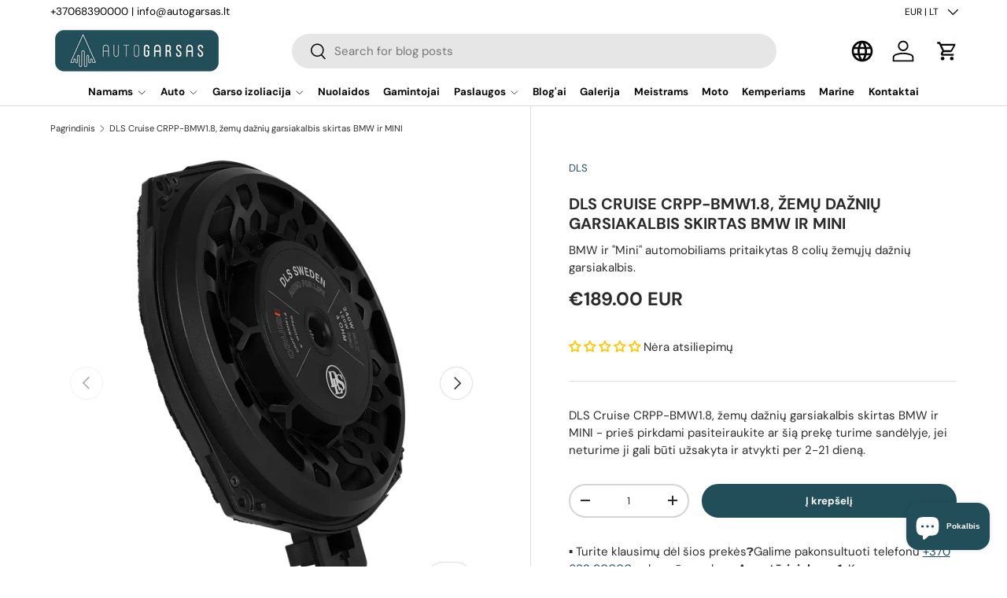

--- FILE ---
content_type: text/html; charset=utf-8
request_url: https://www.autogarsas.lt/products/dls-cruise-crpp-bmw1-8-automobilinis-zemu-dazniu-garsiakalbis
body_size: 56763
content:
<!doctype html>
<html class="no-js" lang="lt" dir="ltr">
  
<head>
                
  
  <script src="https://analytics.ahrefs.com/analytics.js" data-key="VPIOoQ6ChpqwUJFFMdGaHw" async></script>              

  

    
    
    
      <link rel="canonical" href="https://www.autogarsas.lt/products/dls-cruise-crpp-bmw1-8-automobilinis-zemu-dazniu-garsiakalbis">
    

    
  
<meta charset="utf-8">
<meta name="viewport" content="width=device-width,initial-scale=1">
<title>DLS Cruise CRPP-BMW1.8, žemų dažnių garsiakalbis skirtas BMW ir MINI &ndash; AUTOGARSAS.LT</title><link rel="icon" href="//www.autogarsas.lt/cdn/shop/files/AG_favicon_3.png?crop=center&height=48&v=1713958054&width=48" type="image/png">
  <link rel="apple-touch-icon" href="//www.autogarsas.lt/cdn/shop/files/AG_favicon_3.png?crop=center&height=180&v=1713958054&width=180"><meta name="description" content="BMW ir &quot;Mini&quot; automobiliams pritaikytas 8 colių žemųjų dažnių garsiakalbis. &quot;Cruise&quot; serija suteikia jums natūralų DLS garsą, sukurtą integravimui. Lengvai montuojama ir puikiai atnaujina jūsų originalią sistemą. Rekomend. stiprintuvo galia: 120-240W. Dažnių juosta: 35 – 500 Hz. Jautrumas: 86 dB. Galia: 4 Omai.   APRAŠ"><meta property="og:site_name" content="AUTOGARSAS.LT">
<meta property="og:url" content="https://www.autogarsas.lt/products/dls-cruise-crpp-bmw1-8-automobilinis-zemu-dazniu-garsiakalbis">
<meta property="og:title" content="DLS Cruise CRPP-BMW1.8, žemų dažnių garsiakalbis skirtas BMW ir MINI">
<meta property="og:type" content="product">
<meta property="og:description" content="BMW ir &quot;Mini&quot; automobiliams pritaikytas 8 colių žemųjų dažnių garsiakalbis. &quot;Cruise&quot; serija suteikia jums natūralų DLS garsą, sukurtą integravimui. Lengvai montuojama ir puikiai atnaujina jūsų originalią sistemą. Rekomend. stiprintuvo galia: 120-240W. Dažnių juosta: 35 – 500 Hz. Jautrumas: 86 dB. Galia: 4 Omai.   APRAŠ"><meta property="og:image" content="http://www.autogarsas.lt/cdn/shop/files/DLS-Cruise-CRPP-BMW1_8-zemu-dazniu-garsiakalbis-skirtas-BMW-ir-MINI.webp?crop=center&height=1200&v=1763718400&width=1200">
  <meta property="og:image:secure_url" content="https://www.autogarsas.lt/cdn/shop/files/DLS-Cruise-CRPP-BMW1_8-zemu-dazniu-garsiakalbis-skirtas-BMW-ir-MINI.webp?crop=center&height=1200&v=1763718400&width=1200">
  <meta property="og:image:width" content="1000">
  <meta property="og:image:height" content="1000"><meta property="og:price:amount" content="189.00">
  <meta property="og:price:currency" content="EUR"><meta name="twitter:card" content="summary_large_image">
<meta name="twitter:title" content="DLS Cruise CRPP-BMW1.8, žemų dažnių garsiakalbis skirtas BMW ir MINI">
<meta name="twitter:description" content="BMW ir &quot;Mini&quot; automobiliams pritaikytas 8 colių žemųjų dažnių garsiakalbis. &quot;Cruise&quot; serija suteikia jums natūralų DLS garsą, sukurtą integravimui. Lengvai montuojama ir puikiai atnaujina jūsų originalią sistemą. Rekomend. stiprintuvo galia: 120-240W. Dažnių juosta: 35 – 500 Hz. Jautrumas: 86 dB. Galia: 4 Omai.   APRAŠ">
<link rel="preload" href="//www.autogarsas.lt/cdn/shop/t/143/assets/main.css?v=162119253061068462131767702016" as="style">
  <link rel="preload" href="//www.autogarsas.lt/cdn/shop/t/143/assets/custom.css?v=86746485675649113731768478463" as="style"><style data-shopify>
@font-face {
  font-family: "DM Sans";
  font-weight: 400;
  font-style: normal;
  font-display: swap;
  src: url("//www.autogarsas.lt/cdn/fonts/dm_sans/dmsans_n4.ec80bd4dd7e1a334c969c265873491ae56018d72.woff2") format("woff2"),
       url("//www.autogarsas.lt/cdn/fonts/dm_sans/dmsans_n4.87bdd914d8a61247b911147ae68e754d695c58a6.woff") format("woff");
}
@font-face {
  font-family: "DM Sans";
  font-weight: 700;
  font-style: normal;
  font-display: swap;
  src: url("//www.autogarsas.lt/cdn/fonts/dm_sans/dmsans_n7.97e21d81502002291ea1de8aefb79170c6946ce5.woff2") format("woff2"),
       url("//www.autogarsas.lt/cdn/fonts/dm_sans/dmsans_n7.af5c214f5116410ca1d53a2090665620e78e2e1b.woff") format("woff");
}
@font-face {
  font-family: "DM Sans";
  font-weight: 400;
  font-style: italic;
  font-display: swap;
  src: url("//www.autogarsas.lt/cdn/fonts/dm_sans/dmsans_i4.b8fe05e69ee95d5a53155c346957d8cbf5081c1a.woff2") format("woff2"),
       url("//www.autogarsas.lt/cdn/fonts/dm_sans/dmsans_i4.403fe28ee2ea63e142575c0aa47684d65f8c23a0.woff") format("woff");
}
@font-face {
  font-family: "DM Sans";
  font-weight: 700;
  font-style: italic;
  font-display: swap;
  src: url("//www.autogarsas.lt/cdn/fonts/dm_sans/dmsans_i7.52b57f7d7342eb7255084623d98ab83fd96e7f9b.woff2") format("woff2"),
       url("//www.autogarsas.lt/cdn/fonts/dm_sans/dmsans_i7.d5e14ef18a1d4a8ce78a4187580b4eb1759c2eda.woff") format("woff");
}
@font-face {
  font-family: "DM Sans";
  font-weight: 700;
  font-style: normal;
  font-display: swap;
  src: url("//www.autogarsas.lt/cdn/fonts/dm_sans/dmsans_n7.97e21d81502002291ea1de8aefb79170c6946ce5.woff2") format("woff2"),
       url("//www.autogarsas.lt/cdn/fonts/dm_sans/dmsans_n7.af5c214f5116410ca1d53a2090665620e78e2e1b.woff") format("woff");
}
@font-face {
  font-family: "DM Sans";
  font-weight: 700;
  font-style: normal;
  font-display: swap;
  src: url("//www.autogarsas.lt/cdn/fonts/dm_sans/dmsans_n7.97e21d81502002291ea1de8aefb79170c6946ce5.woff2") format("woff2"),
       url("//www.autogarsas.lt/cdn/fonts/dm_sans/dmsans_n7.af5c214f5116410ca1d53a2090665620e78e2e1b.woff") format("woff");
}
:root {
      --bg-color: 255 255 255 / 1.0;
      --bg-color-og: 255 255 255 / 1.0;
      --heading-color: 42 43 42;
      --text-color: 42 43 42;
      --text-color-og: 42 43 42;
      --scrollbar-color: 42 43 42;
      --link-color: 34 78 89;
      --link-color-og: 34 78 89;
      --star-color: 255 159 28;--swatch-border-color-default: 212 213 212;
        --swatch-border-color-active: 149 149 149;
        --swatch-card-size: 24px;
        --swatch-variant-picker-size: 64px;--color-scheme-1-bg: 244 244 244 / 1.0;
      --color-scheme-1-grad: linear-gradient(180deg, rgba(244, 244, 244, 1), rgba(244, 244, 244, 1) 100%);
      --color-scheme-1-heading: 42 43 42;
      --color-scheme-1-text: 42 43 42;
      --color-scheme-1-btn-bg: 34 78 89;
      --color-scheme-1-btn-text: 255 255 255;
      --color-scheme-1-btn-bg-hover: 73 114 124;--color-scheme-2-bg: 42 43 42 / 1.0;
      --color-scheme-2-grad: linear-gradient(225deg, rgba(34, 78, 89, 1) 8%, rgba(41, 47, 54, 1) 56%, rgba(20, 20, 20, 1) 92%);
      --color-scheme-2-heading: 180 12 28;
      --color-scheme-2-text: 255 255 255;
      --color-scheme-2-btn-bg: 255 255 255;
      --color-scheme-2-btn-text: 42 43 42;
      --color-scheme-2-btn-bg-hover: 231 231 231;--color-scheme-3-bg: 255 255 255 / 1.0;
      --color-scheme-3-grad: linear-gradient(86deg, rgba(34, 78, 89, 0.22) 1%, rgba(34, 78, 89, 1) 99%);
      --color-scheme-3-heading: 255 255 255;
      --color-scheme-3-text: 0 0 0;
      --color-scheme-3-btn-bg: 255 255 255;
      --color-scheme-3-btn-text: 0 0 0;
      --color-scheme-3-btn-bg-hover: 225 225 225;

      --drawer-bg-color: 255 255 255 / 1.0;
      --drawer-text-color: 42 43 42;

      --panel-bg-color: 244 244 244 / 1.0;
      --panel-heading-color: 42 43 42;
      --panel-text-color: 42 43 42;

      --in-stock-text-color: 44 126 63;
      --low-stock-text-color: 210 134 26;
      --very-low-stock-text-color: 180 12 28;
      --no-stock-text-color: 119 119 119;
      --no-stock-backordered-text-color: 119 119 119;

      --error-bg-color: 252 237 238;
      --error-text-color: 180 12 28;
      --success-bg-color: 232 246 234;
      --success-text-color: 44 126 63;
      --info-bg-color: 228 237 250;
      --info-text-color: 26 102 210;

      --heading-font-family: "DM Sans", sans-serif;
      --heading-font-style: normal;
      --heading-font-weight: 700;
      --heading-scale-start: 2;

      --navigation-font-family: "DM Sans", sans-serif;
      --navigation-font-style: normal;
      --navigation-font-weight: 700;
      --heading-text-transform: uppercase;
--subheading-text-transform: none;
      --body-font-family: "DM Sans", sans-serif;
      --body-font-style: normal;
      --body-font-weight: 400;
      --body-font-size: 15;

      --section-gap: 48;
      --heading-gap: calc(8 * var(--space-unit));--grid-column-gap: 20px;--btn-bg-color: 34 78 89;
      --btn-bg-hover-color: 73 114 124;
      --btn-text-color: 255 255 255;
      --btn-bg-color-og: 34 78 89;
      --btn-text-color-og: 255 255 255;
      --btn-alt-bg-color: 255 255 255;
      --btn-alt-bg-alpha: 1.0;
      --btn-alt-text-color: 42 43 42;
      --btn-border-width: 2px;
      --btn-padding-y: 12px;

      
      --btn-border-radius: 28px;
      

      --btn-lg-border-radius: 50%;
      --btn-icon-border-radius: 50%;
      --input-with-btn-inner-radius: var(--btn-border-radius);

      --input-bg-color: 255 255 255 / 1.0;
      --input-text-color: 42 43 42;
      --input-border-width: 2px;
      --input-border-radius: 26px;
      --textarea-border-radius: 12px;
      --input-border-radius: 28px;
      --input-lg-border-radius: 34px;
      --input-bg-color-diff-3: #f7f7f7;
      --input-bg-color-diff-6: #f0f0f0;

      --modal-border-radius: 16px;
      --modal-overlay-color: 0 0 0;
      --modal-overlay-opacity: 0.4;
      --drawer-border-radius: 16px;
      --overlay-border-radius: 0px;

      --custom-label-bg-color: 255 159 28 / 1.0;
      --custom-label-text-color: 255 255 255 / 1.0;--sale-label-bg-color: 192 51 62 / 1.0;
      --sale-label-text-color: 255 255 255 / 1.0;--sold-out-label-bg-color: 42 43 42 / 1.0;
      --sold-out-label-text-color: 255 255 255 / 1.0;--preorder-label-bg-color: 0 166 237 / 1.0;
      --preorder-label-text-color: 255 255 255 / 1.0;

      --collection-label-color: 0 126 18 / 1.0;

      --page-width: 1200px;
      --gutter-sm: 20px;
      --gutter-md: 32px;
      --gutter-lg: 64px;

      --payment-terms-bg-color: #ffffff;

      --coll-card-bg-color: #F9F9F9;
      --coll-card-border-color: #f2f2f2;

      --card-highlight-bg-color: #F9F9F9;
      --card-highlight-text-color: 85 85 85;
      --card-highlight-border-color: #E1E1E1;
        
          --aos-animate-duration: 0.6s;
        

        
          --aos-min-width: 0;
        
      

      --reading-width: 48em;
    }

    @media (max-width: 769px) {
      :root {
        --reading-width: 36em;
      }
    }
  </style><link rel="stylesheet" href="//www.autogarsas.lt/cdn/shop/t/143/assets/main.css?v=162119253061068462131767702016">
  <link rel="stylesheet" href="//www.autogarsas.lt/cdn/shop/t/143/assets/custom.css?v=86746485675649113731768478463">
  <script src="//www.autogarsas.lt/cdn/shop/t/143/assets/main.js?v=4592408447351709781765868478" defer="defer"></script>
  <script src="//www.autogarsas.lt/cdn/shop/t/143/assets/custom.js?v=20930924597524361821765868459" defer="defer"></script><link rel="preload" href="//www.autogarsas.lt/cdn/fonts/dm_sans/dmsans_n4.ec80bd4dd7e1a334c969c265873491ae56018d72.woff2" as="font" type="font/woff2" crossorigin fetchpriority="high"><link rel="preload" href="//www.autogarsas.lt/cdn/fonts/dm_sans/dmsans_n7.97e21d81502002291ea1de8aefb79170c6946ce5.woff2" as="font" type="font/woff2" crossorigin fetchpriority="high"><link rel="stylesheet" href="//www.autogarsas.lt/cdn/shop/t/143/assets/swatches.css?v=100932800989499052461765868617" media="print" onload="this.media='all'">
    <noscript><link rel="stylesheet" href="//www.autogarsas.lt/cdn/shop/t/143/assets/swatches.css?v=100932800989499052461765868617"></noscript><script>window.performance && window.performance.mark && window.performance.mark('shopify.content_for_header.start');</script><meta name="google-site-verification" content="yqDJ48uogmefjFXi7O5y26_qpzRQWrZkSP11Smnf0Os">
<meta name="google-site-verification" content="5wj7yhcjUoOqe-rYXfk0xOuz3krZz_DV1syaw4_2lxY">
<meta id="shopify-digital-wallet" name="shopify-digital-wallet" content="/13562245/digital_wallets/dialog">
<meta name="shopify-checkout-api-token" content="52a6e9902477e615490554de3a2ea81d">
<meta id="in-context-paypal-metadata" data-shop-id="13562245" data-venmo-supported="false" data-environment="production" data-locale="en_US" data-paypal-v4="true" data-currency="EUR">
<link rel="alternate" hreflang="x-default" href="https://www.autogarsas.lt/products/dls-cruise-crpp-bmw1-8-automobilinis-zemu-dazniu-garsiakalbis">
<link rel="alternate" hreflang="lt" href="https://www.autogarsas.lt/products/dls-cruise-crpp-bmw1-8-automobilinis-zemu-dazniu-garsiakalbis">
<link rel="alternate" hreflang="en" href="https://www.autogarsas.lt/en/products/dls-cruise-crpp-bmw1-8-automobilinis-zemu-dazniu-garsiakalbis">
<link rel="alternate" hreflang="ru" href="https://www.autogarsas.lt/ru/products/dls-cruise-crpp-bmw1-8-automobilinis-zemu-dazniu-garsiakalbis">
<link rel="alternate" type="application/json+oembed" href="https://www.autogarsas.lt/products/dls-cruise-crpp-bmw1-8-automobilinis-zemu-dazniu-garsiakalbis.oembed">
<script async="async" src="/checkouts/internal/preloads.js?locale=lt-LT"></script>
<link rel="preconnect" href="https://shop.app" crossorigin="anonymous">
<script async="async" src="https://shop.app/checkouts/internal/preloads.js?locale=lt-LT&shop_id=13562245" crossorigin="anonymous"></script>
<script id="apple-pay-shop-capabilities" type="application/json">{"shopId":13562245,"countryCode":"LT","currencyCode":"EUR","merchantCapabilities":["supports3DS"],"merchantId":"gid:\/\/shopify\/Shop\/13562245","merchantName":"AUTOGARSAS.LT","requiredBillingContactFields":["postalAddress","email","phone"],"requiredShippingContactFields":["postalAddress","email","phone"],"shippingType":"shipping","supportedNetworks":["visa","masterCard","amex"],"total":{"type":"pending","label":"AUTOGARSAS.LT","amount":"1.00"},"shopifyPaymentsEnabled":true,"supportsSubscriptions":true}</script>
<script id="shopify-features" type="application/json">{"accessToken":"52a6e9902477e615490554de3a2ea81d","betas":["rich-media-storefront-analytics"],"domain":"www.autogarsas.lt","predictiveSearch":true,"shopId":13562245,"locale":"lt"}</script>
<script>var Shopify = Shopify || {};
Shopify.shop = "autogarsas.myshopify.com";
Shopify.locale = "lt";
Shopify.currency = {"active":"EUR","rate":"1.0"};
Shopify.country = "LT";
Shopify.theme = {"name":"AG [12.16]","id":190532780373,"schema_name":"Enterprise","schema_version":"1.6.3","theme_store_id":1657,"role":"main"};
Shopify.theme.handle = "null";
Shopify.theme.style = {"id":null,"handle":null};
Shopify.cdnHost = "www.autogarsas.lt/cdn";
Shopify.routes = Shopify.routes || {};
Shopify.routes.root = "/";</script>
<script type="module">!function(o){(o.Shopify=o.Shopify||{}).modules=!0}(window);</script>
<script>!function(o){function n(){var o=[];function n(){o.push(Array.prototype.slice.apply(arguments))}return n.q=o,n}var t=o.Shopify=o.Shopify||{};t.loadFeatures=n(),t.autoloadFeatures=n()}(window);</script>
<script>
  window.ShopifyPay = window.ShopifyPay || {};
  window.ShopifyPay.apiHost = "shop.app\/pay";
  window.ShopifyPay.redirectState = null;
</script>
<script id="shop-js-analytics" type="application/json">{"pageType":"product"}</script>
<script defer="defer" async type="module" src="//www.autogarsas.lt/cdn/shopifycloud/shop-js/modules/v2/client.init-shop-cart-sync_BdyHc3Nr.en.esm.js"></script>
<script defer="defer" async type="module" src="//www.autogarsas.lt/cdn/shopifycloud/shop-js/modules/v2/chunk.common_Daul8nwZ.esm.js"></script>
<script type="module">
  await import("//www.autogarsas.lt/cdn/shopifycloud/shop-js/modules/v2/client.init-shop-cart-sync_BdyHc3Nr.en.esm.js");
await import("//www.autogarsas.lt/cdn/shopifycloud/shop-js/modules/v2/chunk.common_Daul8nwZ.esm.js");

  window.Shopify.SignInWithShop?.initShopCartSync?.({"fedCMEnabled":true,"windoidEnabled":true});

</script>
<script>
  window.Shopify = window.Shopify || {};
  if (!window.Shopify.featureAssets) window.Shopify.featureAssets = {};
  window.Shopify.featureAssets['shop-js'] = {"shop-cart-sync":["modules/v2/client.shop-cart-sync_QYOiDySF.en.esm.js","modules/v2/chunk.common_Daul8nwZ.esm.js"],"init-fed-cm":["modules/v2/client.init-fed-cm_DchLp9rc.en.esm.js","modules/v2/chunk.common_Daul8nwZ.esm.js"],"shop-button":["modules/v2/client.shop-button_OV7bAJc5.en.esm.js","modules/v2/chunk.common_Daul8nwZ.esm.js"],"init-windoid":["modules/v2/client.init-windoid_DwxFKQ8e.en.esm.js","modules/v2/chunk.common_Daul8nwZ.esm.js"],"shop-cash-offers":["modules/v2/client.shop-cash-offers_DWtL6Bq3.en.esm.js","modules/v2/chunk.common_Daul8nwZ.esm.js","modules/v2/chunk.modal_CQq8HTM6.esm.js"],"shop-toast-manager":["modules/v2/client.shop-toast-manager_CX9r1SjA.en.esm.js","modules/v2/chunk.common_Daul8nwZ.esm.js"],"init-shop-email-lookup-coordinator":["modules/v2/client.init-shop-email-lookup-coordinator_UhKnw74l.en.esm.js","modules/v2/chunk.common_Daul8nwZ.esm.js"],"pay-button":["modules/v2/client.pay-button_DzxNnLDY.en.esm.js","modules/v2/chunk.common_Daul8nwZ.esm.js"],"avatar":["modules/v2/client.avatar_BTnouDA3.en.esm.js"],"init-shop-cart-sync":["modules/v2/client.init-shop-cart-sync_BdyHc3Nr.en.esm.js","modules/v2/chunk.common_Daul8nwZ.esm.js"],"shop-login-button":["modules/v2/client.shop-login-button_D8B466_1.en.esm.js","modules/v2/chunk.common_Daul8nwZ.esm.js","modules/v2/chunk.modal_CQq8HTM6.esm.js"],"init-customer-accounts-sign-up":["modules/v2/client.init-customer-accounts-sign-up_C8fpPm4i.en.esm.js","modules/v2/client.shop-login-button_D8B466_1.en.esm.js","modules/v2/chunk.common_Daul8nwZ.esm.js","modules/v2/chunk.modal_CQq8HTM6.esm.js"],"init-shop-for-new-customer-accounts":["modules/v2/client.init-shop-for-new-customer-accounts_CVTO0Ztu.en.esm.js","modules/v2/client.shop-login-button_D8B466_1.en.esm.js","modules/v2/chunk.common_Daul8nwZ.esm.js","modules/v2/chunk.modal_CQq8HTM6.esm.js"],"init-customer-accounts":["modules/v2/client.init-customer-accounts_dRgKMfrE.en.esm.js","modules/v2/client.shop-login-button_D8B466_1.en.esm.js","modules/v2/chunk.common_Daul8nwZ.esm.js","modules/v2/chunk.modal_CQq8HTM6.esm.js"],"shop-follow-button":["modules/v2/client.shop-follow-button_CkZpjEct.en.esm.js","modules/v2/chunk.common_Daul8nwZ.esm.js","modules/v2/chunk.modal_CQq8HTM6.esm.js"],"lead-capture":["modules/v2/client.lead-capture_BntHBhfp.en.esm.js","modules/v2/chunk.common_Daul8nwZ.esm.js","modules/v2/chunk.modal_CQq8HTM6.esm.js"],"checkout-modal":["modules/v2/client.checkout-modal_CfxcYbTm.en.esm.js","modules/v2/chunk.common_Daul8nwZ.esm.js","modules/v2/chunk.modal_CQq8HTM6.esm.js"],"shop-login":["modules/v2/client.shop-login_Da4GZ2H6.en.esm.js","modules/v2/chunk.common_Daul8nwZ.esm.js","modules/v2/chunk.modal_CQq8HTM6.esm.js"],"payment-terms":["modules/v2/client.payment-terms_MV4M3zvL.en.esm.js","modules/v2/chunk.common_Daul8nwZ.esm.js","modules/v2/chunk.modal_CQq8HTM6.esm.js"]};
</script>
<script>(function() {
  var isLoaded = false;
  function asyncLoad() {
    if (isLoaded) return;
    isLoaded = true;
    var urls = ["https:\/\/static2.rapidsearch.dev\/resultpage.js?shop=autogarsas.myshopify.com","https:\/\/d23dclunsivw3h.cloudfront.net\/redirect-app.js?shop=autogarsas.myshopify.com"];
    for (var i = 0; i < urls.length; i++) {
      var s = document.createElement('script');
      s.type = 'text/javascript';
      s.async = true;
      s.src = urls[i];
      var x = document.getElementsByTagName('script')[0];
      x.parentNode.insertBefore(s, x);
    }
  };
  if(window.attachEvent) {
    window.attachEvent('onload', asyncLoad);
  } else {
    window.addEventListener('load', asyncLoad, false);
  }
})();</script>
<script id="__st">var __st={"a":13562245,"offset":7200,"reqid":"ad017a46-4149-4e46-ac03-dbd90b918b9f-1769021805","pageurl":"www.autogarsas.lt\/products\/dls-cruise-crpp-bmw1-8-automobilinis-zemu-dazniu-garsiakalbis","u":"b0e28f3d32d6","p":"product","rtyp":"product","rid":8831409684821};</script>
<script>window.ShopifyPaypalV4VisibilityTracking = true;</script>
<script id="captcha-bootstrap">!function(){'use strict';const t='contact',e='account',n='new_comment',o=[[t,t],['blogs',n],['comments',n],[t,'customer']],c=[[e,'customer_login'],[e,'guest_login'],[e,'recover_customer_password'],[e,'create_customer']],r=t=>t.map((([t,e])=>`form[action*='/${t}']:not([data-nocaptcha='true']) input[name='form_type'][value='${e}']`)).join(','),a=t=>()=>t?[...document.querySelectorAll(t)].map((t=>t.form)):[];function s(){const t=[...o],e=r(t);return a(e)}const i='password',u='form_key',d=['recaptcha-v3-token','g-recaptcha-response','h-captcha-response',i],f=()=>{try{return window.sessionStorage}catch{return}},m='__shopify_v',_=t=>t.elements[u];function p(t,e,n=!1){try{const o=window.sessionStorage,c=JSON.parse(o.getItem(e)),{data:r}=function(t){const{data:e,action:n}=t;return t[m]||n?{data:e,action:n}:{data:t,action:n}}(c);for(const[e,n]of Object.entries(r))t.elements[e]&&(t.elements[e].value=n);n&&o.removeItem(e)}catch(o){console.error('form repopulation failed',{error:o})}}const l='form_type',E='cptcha';function T(t){t.dataset[E]=!0}const w=window,h=w.document,L='Shopify',v='ce_forms',y='captcha';let A=!1;((t,e)=>{const n=(g='f06e6c50-85a8-45c8-87d0-21a2b65856fe',I='https://cdn.shopify.com/shopifycloud/storefront-forms-hcaptcha/ce_storefront_forms_captcha_hcaptcha.v1.5.2.iife.js',D={infoText:'Saugo „hCaptcha“',privacyText:'Privatumas',termsText:'Sąlygos'},(t,e,n)=>{const o=w[L][v],c=o.bindForm;if(c)return c(t,g,e,D).then(n);var r;o.q.push([[t,g,e,D],n]),r=I,A||(h.body.append(Object.assign(h.createElement('script'),{id:'captcha-provider',async:!0,src:r})),A=!0)});var g,I,D;w[L]=w[L]||{},w[L][v]=w[L][v]||{},w[L][v].q=[],w[L][y]=w[L][y]||{},w[L][y].protect=function(t,e){n(t,void 0,e),T(t)},Object.freeze(w[L][y]),function(t,e,n,w,h,L){const[v,y,A,g]=function(t,e,n){const i=e?o:[],u=t?c:[],d=[...i,...u],f=r(d),m=r(i),_=r(d.filter((([t,e])=>n.includes(e))));return[a(f),a(m),a(_),s()]}(w,h,L),I=t=>{const e=t.target;return e instanceof HTMLFormElement?e:e&&e.form},D=t=>v().includes(t);t.addEventListener('submit',(t=>{const e=I(t);if(!e)return;const n=D(e)&&!e.dataset.hcaptchaBound&&!e.dataset.recaptchaBound,o=_(e),c=g().includes(e)&&(!o||!o.value);(n||c)&&t.preventDefault(),c&&!n&&(function(t){try{if(!f())return;!function(t){const e=f();if(!e)return;const n=_(t);if(!n)return;const o=n.value;o&&e.removeItem(o)}(t);const e=Array.from(Array(32),(()=>Math.random().toString(36)[2])).join('');!function(t,e){_(t)||t.append(Object.assign(document.createElement('input'),{type:'hidden',name:u})),t.elements[u].value=e}(t,e),function(t,e){const n=f();if(!n)return;const o=[...t.querySelectorAll(`input[type='${i}']`)].map((({name:t})=>t)),c=[...d,...o],r={};for(const[a,s]of new FormData(t).entries())c.includes(a)||(r[a]=s);n.setItem(e,JSON.stringify({[m]:1,action:t.action,data:r}))}(t,e)}catch(e){console.error('failed to persist form',e)}}(e),e.submit())}));const S=(t,e)=>{t&&!t.dataset[E]&&(n(t,e.some((e=>e===t))),T(t))};for(const o of['focusin','change'])t.addEventListener(o,(t=>{const e=I(t);D(e)&&S(e,y())}));const B=e.get('form_key'),M=e.get(l),P=B&&M;t.addEventListener('DOMContentLoaded',(()=>{const t=y();if(P)for(const e of t)e.elements[l].value===M&&p(e,B);[...new Set([...A(),...v().filter((t=>'true'===t.dataset.shopifyCaptcha))])].forEach((e=>S(e,t)))}))}(h,new URLSearchParams(w.location.search),n,t,e,['guest_login'])})(!0,!0)}();</script>
<script integrity="sha256-4kQ18oKyAcykRKYeNunJcIwy7WH5gtpwJnB7kiuLZ1E=" data-source-attribution="shopify.loadfeatures" defer="defer" src="//www.autogarsas.lt/cdn/shopifycloud/storefront/assets/storefront/load_feature-a0a9edcb.js" crossorigin="anonymous"></script>
<script crossorigin="anonymous" defer="defer" src="//www.autogarsas.lt/cdn/shopifycloud/storefront/assets/shopify_pay/storefront-65b4c6d7.js?v=20250812"></script>
<script data-source-attribution="shopify.dynamic_checkout.dynamic.init">var Shopify=Shopify||{};Shopify.PaymentButton=Shopify.PaymentButton||{isStorefrontPortableWallets:!0,init:function(){window.Shopify.PaymentButton.init=function(){};var t=document.createElement("script");t.src="https://www.autogarsas.lt/cdn/shopifycloud/portable-wallets/latest/portable-wallets.lt.js",t.type="module",document.head.appendChild(t)}};
</script>
<script data-source-attribution="shopify.dynamic_checkout.buyer_consent">
  function portableWalletsHideBuyerConsent(e){var t=document.getElementById("shopify-buyer-consent"),n=document.getElementById("shopify-subscription-policy-button");t&&n&&(t.classList.add("hidden"),t.setAttribute("aria-hidden","true"),n.removeEventListener("click",e))}function portableWalletsShowBuyerConsent(e){var t=document.getElementById("shopify-buyer-consent"),n=document.getElementById("shopify-subscription-policy-button");t&&n&&(t.classList.remove("hidden"),t.removeAttribute("aria-hidden"),n.addEventListener("click",e))}window.Shopify?.PaymentButton&&(window.Shopify.PaymentButton.hideBuyerConsent=portableWalletsHideBuyerConsent,window.Shopify.PaymentButton.showBuyerConsent=portableWalletsShowBuyerConsent);
</script>
<script data-source-attribution="shopify.dynamic_checkout.cart.bootstrap">document.addEventListener("DOMContentLoaded",(function(){function t(){return document.querySelector("shopify-accelerated-checkout-cart, shopify-accelerated-checkout")}if(t())Shopify.PaymentButton.init();else{new MutationObserver((function(e,n){t()&&(Shopify.PaymentButton.init(),n.disconnect())})).observe(document.body,{childList:!0,subtree:!0})}}));
</script>
<script id='scb4127' type='text/javascript' async='' src='https://www.autogarsas.lt/cdn/shopifycloud/privacy-banner/storefront-banner.js'></script><link id="shopify-accelerated-checkout-styles" rel="stylesheet" media="screen" href="https://www.autogarsas.lt/cdn/shopifycloud/portable-wallets/latest/accelerated-checkout-backwards-compat.css" crossorigin="anonymous">
<style id="shopify-accelerated-checkout-cart">
        #shopify-buyer-consent {
  margin-top: 1em;
  display: inline-block;
  width: 100%;
}

#shopify-buyer-consent.hidden {
  display: none;
}

#shopify-subscription-policy-button {
  background: none;
  border: none;
  padding: 0;
  text-decoration: underline;
  font-size: inherit;
  cursor: pointer;
}

#shopify-subscription-policy-button::before {
  box-shadow: none;
}

      </style>
<script id="sections-script" data-sections="header,footer" defer="defer" src="//www.autogarsas.lt/cdn/shop/t/143/compiled_assets/scripts.js?v=91340"></script>
<script>window.performance && window.performance.mark && window.performance.mark('shopify.content_for_header.end');</script>

    <script src="//www.autogarsas.lt/cdn/shop/t/143/assets/animate-on-scroll.js?v=15249566486942820451765868430" defer="defer"></script>
    <link rel="stylesheet" href="//www.autogarsas.lt/cdn/shop/t/143/assets/animate-on-scroll.css?v=116194678796051782541765868428">
  

  <script>document.documentElement.className = document.documentElement.className.replace('no-js', 'js');</script><!-- CC Custom Head Start --><!-- CC Custom Head End -->


  <script type="text/javascript">
    window.RapidSearchAdmin = false;
  </script>



    <script>
      var transcy_ignoreConvertPrice = ["text-start", "tc-block-convert-currency"];
    </script>

    
<!-- BEGIN app block: shopify://apps/judge-me-reviews/blocks/judgeme_core/61ccd3b1-a9f2-4160-9fe9-4fec8413e5d8 --><!-- Start of Judge.me Core -->






<link rel="dns-prefetch" href="https://cdnwidget.judge.me">
<link rel="dns-prefetch" href="https://cdn.judge.me">
<link rel="dns-prefetch" href="https://cdn1.judge.me">
<link rel="dns-prefetch" href="https://api.judge.me">

<script data-cfasync='false' class='jdgm-settings-script'>window.jdgmSettings={"pagination":5,"disable_web_reviews":false,"badge_no_review_text":"Nėra atsiliepimų","badge_n_reviews_text":"{{ n }} Atsiliepimai","hide_badge_preview_if_no_reviews":false,"badge_hide_text":false,"enforce_center_preview_badge":false,"widget_title":"Klientų atsiliepimai","widget_open_form_text":"Parašyti atsiliepimą","widget_close_form_text":"Atšaukti atsiliepimą","widget_refresh_page_text":"Atnaujinti puslapį","widget_summary_text":"Remiantis {{ number_of_reviews }} atsiliepimu/atsiliepimais","widget_no_review_text":"Būkite pirmas, kuris parašys atsiliepimą","widget_name_field_text":"Rodomas vardas","widget_verified_name_field_text":"Patvirtintas vardas (viešas)","widget_name_placeholder_text":"Rodomas vardas","widget_required_field_error_text":"Šis laukas yra privalomas.","widget_email_field_text":"El. pašto adresas","widget_verified_email_field_text":"Patvirtintas el. paštas (privatus, negali būti redaguojamas)","widget_email_placeholder_text":"Jūsų el. pašto adresas","widget_email_field_error_text":"Įveskite galiojantį el. pašto adresą.","widget_rating_field_text":"Įvertinimas","widget_review_title_field_text":"Atsiliepimo pavadinimas","widget_review_title_placeholder_text":"Suteikite savo atsiliepimui pavadinimą","widget_review_body_field_text":"Atsiliepimo turinys","widget_review_body_placeholder_text":"Pradėkite rašyti čia...","widget_pictures_field_text":"Nuotrauka/Vaizdo įrašas (neprivaloma)","widget_submit_review_text":"Pateikti atsiliepimą","widget_submit_verified_review_text":"Pateikti patvirtintą atsiliepimą","widget_submit_success_msg_with_auto_publish":"Ačiū! Po kelių akimirkų atnaujinkite puslapį, kad pamatytumėte savo atsiliepimą. Galite pašalinti arba redaguoti savo atsiliepimą prisijungę prie \u003ca href='https://judge.me/login' target='_blank' rel='nofollow noopener'\u003eJudge.me\u003c/a\u003e","widget_submit_success_msg_no_auto_publish":"Ačiū! Jūsų atsiliepimas bus paskelbtas, kai tik jį patvirtins parduotuvės administratorius. Galite pašalinti arba redaguoti savo atsiliepimą prisijungę prie \u003ca href='https://judge.me/login' target='_blank' rel='nofollow noopener'\u003eJudge.me\u003c/a\u003e","widget_show_default_reviews_out_of_total_text":"Rodoma {{ n_reviews_shown }} iš {{ n_reviews }} atsiliepimų.","widget_show_all_link_text":"Rodyti visus","widget_show_less_link_text":"Rodyti mažiau","widget_author_said_text":"{{ reviewer_name }} sakė:","widget_days_text":"prieš {{ n }} dienas/dienų","widget_weeks_text":"prieš {{ n }} savaitę/savaites","widget_months_text":"prieš {{ n }} mėnesį/mėnesius","widget_years_text":"prieš {{ n }} metus/metų","widget_yesterday_text":"Vakar","widget_today_text":"Šiandien","widget_replied_text":"\u003e\u003e {{ shop_name }} atsakė:","widget_read_more_text":"Skaityti daugiau","widget_reviewer_name_as_initial":"","widget_rating_filter_color":"#fbcd0a","widget_rating_filter_see_all_text":"Peržiūrėti visus atsiliepimus","widget_sorting_most_recent_text":"Naujausi","widget_sorting_highest_rating_text":"Aukščiausias įvertinimas","widget_sorting_lowest_rating_text":"Žemiausias įvertinimas","widget_sorting_with_pictures_text":"Tik nuotraukos","widget_sorting_most_helpful_text":"Naudingiausi","widget_open_question_form_text":"Užduoti klausimą","widget_reviews_subtab_text":"Atsiliepimai","widget_questions_subtab_text":"Klausimai","widget_question_label_text":"Klausimas","widget_answer_label_text":"Atsakymas","widget_question_placeholder_text":"Užduokite savo klausimą čia","widget_submit_question_text":"Pateikti klausimą","widget_question_submit_success_text":"Dėkojame už jūsų klausimą! Mes jus informuosime, kai tik į jį bus atsakyta.","verified_badge_text":"Patvirtinta","verified_badge_bg_color":"","verified_badge_text_color":"","verified_badge_placement":"left-of-reviewer-name","widget_review_max_height":"","widget_hide_border":false,"widget_social_share":false,"widget_thumb":false,"widget_review_location_show":false,"widget_location_format":"","all_reviews_include_out_of_store_products":true,"all_reviews_out_of_store_text":"(ne iš parduotuvės)","all_reviews_pagination":100,"all_reviews_product_name_prefix_text":"apie","enable_review_pictures":true,"enable_question_anwser":false,"widget_theme":"default","review_date_format":"dd/mm/yy","default_sort_method":"most-recent","widget_product_reviews_subtab_text":"Produktų atsiliepimai","widget_shop_reviews_subtab_text":"Parduotuvės atsiliepimai","widget_other_products_reviews_text":"Kitų produktų atsiliepimai","widget_store_reviews_subtab_text":"Parduotuvės atsiliepimai","widget_no_store_reviews_text":"Ši parduotuvė dar neturi atsiliepimų","widget_web_restriction_product_reviews_text":"Šis produktas dar neturi atsiliepimų","widget_no_items_text":"Nerasta elementų","widget_show_more_text":"Rodyti daugiau","widget_write_a_store_review_text":"Parašyti parduotuvės atsiliepimą","widget_other_languages_heading":"Atsiliepimai kitomis kalbomis","widget_translate_review_text":"Išversti atsiliepimą į {{ language }}","widget_translating_review_text":"Verčiama...","widget_show_original_translation_text":"Rodyti originalą ({{ language }})","widget_translate_review_failed_text":"Atsiliepimo išversti nepavyko.","widget_translate_review_retry_text":"Bandyti dar kartą","widget_translate_review_try_again_later_text":"Bandykite dar kartą vėliau","show_product_url_for_grouped_product":false,"widget_sorting_pictures_first_text":"Nuotraukos pirma","show_pictures_on_all_rev_page_mobile":false,"show_pictures_on_all_rev_page_desktop":false,"floating_tab_hide_mobile_install_preference":false,"floating_tab_button_name":"★ Atsiliepimai","floating_tab_title":"Leiskite klientams kalbėti už mus","floating_tab_button_color":"","floating_tab_button_background_color":"","floating_tab_url":"","floating_tab_url_enabled":false,"floating_tab_tab_style":"text","all_reviews_text_badge_text":"Klientai vertina mus {{ shop.metafields.judgeme.all_reviews_rating | round: 1 }}/5 remiantis {{ shop.metafields.judgeme.all_reviews_count }} atsiliepimais.","all_reviews_text_badge_text_branded_style":"{{ shop.metafields.judgeme.all_reviews_rating | round: 1 }} iš 5 žvaigždučių remiantis {{ shop.metafields.judgeme.all_reviews_count }} atsiliepimais","is_all_reviews_text_badge_a_link":false,"show_stars_for_all_reviews_text_badge":false,"all_reviews_text_badge_url":"","all_reviews_text_style":"branded","all_reviews_text_color_style":"judgeme_brand_color","all_reviews_text_color":"#108474","all_reviews_text_show_jm_brand":true,"featured_carousel_show_header":true,"featured_carousel_title":"Leiskite klientams kalbėti už mus","testimonials_carousel_title":"Klientai mums sako","videos_carousel_title":"Tikros klientų istorijos","cards_carousel_title":"Klientai mums sako","featured_carousel_count_text":"iš {{ n }} atsiliepimų","featured_carousel_add_link_to_all_reviews_page":false,"featured_carousel_url":"","featured_carousel_show_images":true,"featured_carousel_autoslide_interval":5,"featured_carousel_arrows_on_the_sides":false,"featured_carousel_height":250,"featured_carousel_width":80,"featured_carousel_image_size":0,"featured_carousel_image_height":250,"featured_carousel_arrow_color":"#eeeeee","verified_count_badge_style":"branded","verified_count_badge_orientation":"horizontal","verified_count_badge_color_style":"judgeme_brand_color","verified_count_badge_color":"#108474","is_verified_count_badge_a_link":false,"verified_count_badge_url":"","verified_count_badge_show_jm_brand":true,"widget_rating_preset_default":5,"widget_first_sub_tab":"product-reviews","widget_show_histogram":true,"widget_histogram_use_custom_color":false,"widget_pagination_use_custom_color":false,"widget_star_use_custom_color":false,"widget_verified_badge_use_custom_color":false,"widget_write_review_use_custom_color":false,"picture_reminder_submit_button":"Upload Pictures","enable_review_videos":false,"mute_video_by_default":false,"widget_sorting_videos_first_text":"Vaizdo įrašai pirma","widget_review_pending_text":"Laukiama","featured_carousel_items_for_large_screen":3,"social_share_options_order":"Facebook,Twitter","remove_microdata_snippet":true,"disable_json_ld":false,"enable_json_ld_products":false,"preview_badge_show_question_text":false,"preview_badge_no_question_text":"Nėra klausimų","preview_badge_n_question_text":"{{ number_of_questions }} klausimas/klausimai","qa_badge_show_icon":false,"qa_badge_position":"same-row","remove_judgeme_branding":false,"widget_add_search_bar":false,"widget_search_bar_placeholder":"Paieška","widget_sorting_verified_only_text":"Tik patvirtinti","featured_carousel_theme":"default","featured_carousel_show_rating":true,"featured_carousel_show_title":true,"featured_carousel_show_body":true,"featured_carousel_show_date":false,"featured_carousel_show_reviewer":true,"featured_carousel_show_product":false,"featured_carousel_header_background_color":"#108474","featured_carousel_header_text_color":"#ffffff","featured_carousel_name_product_separator":"reviewed","featured_carousel_full_star_background":"#108474","featured_carousel_empty_star_background":"#dadada","featured_carousel_vertical_theme_background":"#f9fafb","featured_carousel_verified_badge_enable":true,"featured_carousel_verified_badge_color":"#108474","featured_carousel_border_style":"round","featured_carousel_review_line_length_limit":3,"featured_carousel_more_reviews_button_text":"Skaityti daugiau atsiliepimų","featured_carousel_view_product_button_text":"Peržiūrėti produktą","all_reviews_page_load_reviews_on":"scroll","all_reviews_page_load_more_text":"Įkelti daugiau atsiliepimų","disable_fb_tab_reviews":false,"enable_ajax_cdn_cache":false,"widget_advanced_speed_features":5,"widget_public_name_text":"rodoma viešai kaip","default_reviewer_name":"John Smith","default_reviewer_name_has_non_latin":true,"widget_reviewer_anonymous":"Anonimas","medals_widget_title":"Judge.me atsiliepimų medaliai","medals_widget_background_color":"#f9fafb","medals_widget_position":"footer_all_pages","medals_widget_border_color":"#f9fafb","medals_widget_verified_text_position":"left","medals_widget_use_monochromatic_version":false,"medals_widget_elements_color":"#108474","show_reviewer_avatar":true,"widget_invalid_yt_video_url_error_text":"Ne YouTube vaizdo įrašo URL","widget_max_length_field_error_text":"Įveskite ne daugiau kaip {0} simbolių.","widget_show_country_flag":false,"widget_show_collected_via_shop_app":true,"widget_verified_by_shop_badge_style":"light","widget_verified_by_shop_text":"Patvirtinta parduotuvės","widget_show_photo_gallery":false,"widget_load_with_code_splitting":true,"widget_ugc_install_preference":false,"widget_ugc_title":"Sukurta mūsų, pasidalinta jūsų","widget_ugc_subtitle":"Pažymėkite mus, kad jūsų nuotrauka būtų rodoma mūsų puslapyje","widget_ugc_arrows_color":"#ffffff","widget_ugc_primary_button_text":"Pirkti dabar","widget_ugc_primary_button_background_color":"#108474","widget_ugc_primary_button_text_color":"#ffffff","widget_ugc_primary_button_border_width":"0","widget_ugc_primary_button_border_style":"none","widget_ugc_primary_button_border_color":"#108474","widget_ugc_primary_button_border_radius":"25","widget_ugc_secondary_button_text":"Įkelti daugiau","widget_ugc_secondary_button_background_color":"#ffffff","widget_ugc_secondary_button_text_color":"#108474","widget_ugc_secondary_button_border_width":"2","widget_ugc_secondary_button_border_style":"solid","widget_ugc_secondary_button_border_color":"#108474","widget_ugc_secondary_button_border_radius":"25","widget_ugc_reviews_button_text":"Peržiūrėti atsiliepimus","widget_ugc_reviews_button_background_color":"#ffffff","widget_ugc_reviews_button_text_color":"#108474","widget_ugc_reviews_button_border_width":"2","widget_ugc_reviews_button_border_style":"solid","widget_ugc_reviews_button_border_color":"#108474","widget_ugc_reviews_button_border_radius":"25","widget_ugc_reviews_button_link_to":"judgeme-reviews-page","widget_ugc_show_post_date":true,"widget_ugc_max_width":"800","widget_rating_metafield_value_type":true,"widget_primary_color":"#FFC700","widget_enable_secondary_color":false,"widget_secondary_color":"#edf5f5","widget_summary_average_rating_text":"{{ average_rating }} iš 5","widget_media_grid_title":"Klientų nuotraukos ir vaizdo įrašai","widget_media_grid_see_more_text":"Žiūrėti daugiau","widget_round_style":false,"widget_show_product_medals":true,"widget_verified_by_judgeme_text":"Patvirtinta Judge.me","widget_show_store_medals":true,"widget_verified_by_judgeme_text_in_store_medals":"Patvirtinta Judge.me","widget_media_field_exceed_quantity_message":"Atsiprašome, vienam atsiliepimui galime priimti tik {{ max_media }}.","widget_media_field_exceed_limit_message":"{{ file_name }} yra per didelis, pasirinkite {{ media_type }} mažesnį nei {{ size_limit }}MB.","widget_review_submitted_text":"Atsiliepimas pateiktas!","widget_question_submitted_text":"Klausimas pateiktas!","widget_close_form_text_question":"Atšaukti","widget_write_your_answer_here_text":"Rašykite savo atsakymą čia","widget_enabled_branded_link":true,"widget_show_collected_by_judgeme":true,"widget_reviewer_name_color":"","widget_write_review_text_color":"","widget_write_review_bg_color":"","widget_collected_by_judgeme_text":"surinko Judge.me","widget_pagination_type":"standard","widget_load_more_text":"Įkelti daugiau","widget_load_more_color":"#108474","widget_full_review_text":"Pilnas atsiliepimas","widget_read_more_reviews_text":"Skaityti daugiau atsiliepimų","widget_read_questions_text":"Skaityti klausimus","widget_questions_and_answers_text":"Klausimai ir atsakymai","widget_verified_by_text":"Patvirtino","widget_verified_text":"Patvirtintas","widget_number_of_reviews_text":"{{ number_of_reviews }} atsiliepimai","widget_back_button_text":"Atgal","widget_next_button_text":"Toliau","widget_custom_forms_filter_button":"Filtrai","custom_forms_style":"horizontal","widget_show_review_information":false,"how_reviews_are_collected":"Kaip renkami atsiliepimai?","widget_show_review_keywords":false,"widget_gdpr_statement":"Kaip mes naudojame jūsų duomenis: Mes su jumis susisieksime tik dėl jūsų palikto atsiliepimo ir tik jei būtina. Pateikdami savo atsiliepimą, jūs sutinkate su „Judge.me \u003ca href='https://judge.me/terms' target='_blank' rel='nofollow noopener'\u003esąlygomis\u003c/a\u003e, \u003ca href='https://judge.me/privacy' target='_blank' rel='nofollow noopener'\u003eprivatumo\u003c/a\u003e ir \u003ca href='https://judge.me/content-policy' target='_blank' rel='nofollow noopener'\u003eturinio\u003c/a\u003e politika.","widget_multilingual_sorting_enabled":false,"widget_translate_review_content_enabled":false,"widget_translate_review_content_method":"manual","popup_widget_review_selection":"automatically_with_pictures","popup_widget_round_border_style":true,"popup_widget_show_title":true,"popup_widget_show_body":true,"popup_widget_show_reviewer":false,"popup_widget_show_product":true,"popup_widget_show_pictures":true,"popup_widget_use_review_picture":true,"popup_widget_show_on_home_page":true,"popup_widget_show_on_product_page":true,"popup_widget_show_on_collection_page":true,"popup_widget_show_on_cart_page":true,"popup_widget_position":"bottom_left","popup_widget_first_review_delay":5,"popup_widget_duration":5,"popup_widget_interval":5,"popup_widget_review_count":5,"popup_widget_hide_on_mobile":true,"review_snippet_widget_round_border_style":true,"review_snippet_widget_card_color":"#FFFFFF","review_snippet_widget_slider_arrows_background_color":"#FFFFFF","review_snippet_widget_slider_arrows_color":"#000000","review_snippet_widget_star_color":"#108474","show_product_variant":false,"all_reviews_product_variant_label_text":"Variantas: ","widget_show_verified_branding":true,"widget_ai_summary_title":"Klientai sako","widget_ai_summary_disclaimer":"Dirbtinio intelekto valdomas atsiliepimų santrauka, pagrįsta naujausiais klientų atsiliepimais","widget_show_ai_summary":false,"widget_show_ai_summary_bg":false,"widget_show_review_title_input":true,"redirect_reviewers_invited_via_email":"external_form","request_store_review_after_product_review":false,"request_review_other_products_in_order":false,"review_form_color_scheme":"default","review_form_corner_style":"square","review_form_star_color":{},"review_form_text_color":"#333333","review_form_background_color":"#ffffff","review_form_field_background_color":"#fafafa","review_form_button_color":{},"review_form_button_text_color":"#ffffff","review_form_modal_overlay_color":"#000000","review_content_screen_title_text":"Kaip įvertintumėte šį produktą?","review_content_introduction_text":"Būtume labai dėkingi, jei pasidalintumėte šiek tiek apie savo patirtį.","store_review_form_title_text":"Kaip įvertintumėte šią parduotuvę?","store_review_form_introduction_text":"Būtume labai dėkingi, jei pasidalintumėte šiek tiek apie savo patirtį.","show_review_guidance_text":true,"one_star_review_guidance_text":"Blogas","five_star_review_guidance_text":"Geras","customer_information_screen_title_text":"Apie jus","customer_information_introduction_text":"Prašome pasakyti daugiau apie save.","custom_questions_screen_title_text":"Jūsų patirtis detaliau","custom_questions_introduction_text":"Štai keli klausimai, kurie padės mums geriau suprasti jūsų patirtį.","review_submitted_screen_title_text":"Ačiū už jūsų atsiliepimą!","review_submitted_screen_thank_you_text":"Jį apdorojame ir netrukus jis pasirodys parduotuvėje.","review_submitted_screen_email_verification_text":"Prašome patvirtinti savo el. paštą paspaudę ant ką tik išsiųstos nuorodos. Tai padeda mums išlaikyti atsiliepimus autentiškais.","review_submitted_request_store_review_text":"Ar norėtumėte pasidalyti savo apsipirkimo patirtimi su mumis?","review_submitted_review_other_products_text":"Ar norėtumėte įvertinti šiuos produktus?","store_review_screen_title_text":"Ar norite dalintis savo patirtimi su mumis?","store_review_introduction_text":"Mes vertiname jūsų atsiliepimą ir naudojame jį siekiant tobulėti. Prašome dalintis savo mintimis ar pasiūlymais.","reviewer_media_screen_title_picture_text":"Bendrinti nuotrauką","reviewer_media_introduction_picture_text":"Įkelkite nuotrauką, kad pagrįstumėte savo apžvalgą.","reviewer_media_screen_title_video_text":"Bendrinti vaizdo įrašą","reviewer_media_introduction_video_text":"Įkelkite vaizdo įrašą, kad pagrįstumėte savo apžvalgą.","reviewer_media_screen_title_picture_or_video_text":"Bendrinti nuotrauką arba vaizdo įrašą","reviewer_media_introduction_picture_or_video_text":"Įkelkite nuotrauką arba vaizdo įrašą, kad pagrįstumėte savo apžvalgą.","reviewer_media_youtube_url_text":"Įklijuokite savo Youtube URL čia","advanced_settings_next_step_button_text":"Kitas","advanced_settings_close_review_button_text":"Uždaryti","modal_write_review_flow":false,"write_review_flow_required_text":"Būtinas","write_review_flow_privacy_message_text":"Mes vertiname jūsų privatumą.","write_review_flow_anonymous_text":"Anonimas atsiliepimas","write_review_flow_visibility_text":"Tai nebus matoma kitiems klientams.","write_review_flow_multiple_selection_help_text":"Pasirinkite kiek norite","write_review_flow_single_selection_help_text":"Pasirinkite vieną variantą","write_review_flow_required_field_error_text":"Šis laukas yra privalomas","write_review_flow_invalid_email_error_text":"Prašome įvesti galiojantį el. pašto adresą","write_review_flow_max_length_error_text":"Maks. {{ max_length }} simbolių.","write_review_flow_media_upload_text":"\u003cb\u003eSpustelėkite, kad įkeltumėte\u003c/b\u003e arba nuvilkite ir paleiskite","write_review_flow_gdpr_statement":"Su jumis susisieksime tik dėl jūsų atsiliepimo, jei būtina. Pateikdami atsiliepimą, sutinkate su mūsų \u003ca href='https://judge.me/terms' target='_blank' rel='nofollow noopener'\u003esąlygomis\u003c/a\u003e ir \u003ca href='https://judge.me/privacy' target='_blank' rel='nofollow noopener'\u003eprivatumo politika\u003c/a\u003e.","rating_only_reviews_enabled":false,"show_negative_reviews_help_screen":false,"new_review_flow_help_screen_rating_threshold":3,"negative_review_resolution_screen_title_text":"Papasakokite daugiau","negative_review_resolution_text":"Jūsų patirtis mums svarbi. Jei kilo problemų su jūsų pirkiniu, esame čia, kad padėtume. Nedvejokite susisiekti su mumis, mielai gautume galimybę ištaisyti dalykus.","negative_review_resolution_button_text":"Susisiekite su mumis","negative_review_resolution_proceed_with_review_text":"Palikite atsiliepimą","negative_review_resolution_subject":"Problema su pirkiniu iš {{ shop_name }}.{{ order_name }}","preview_badge_collection_page_install_status":false,"widget_review_custom_css":"","preview_badge_custom_css":"","preview_badge_stars_count":"5-stars","featured_carousel_custom_css":"","floating_tab_custom_css":"","all_reviews_widget_custom_css":"","medals_widget_custom_css":"","verified_badge_custom_css":"","all_reviews_text_custom_css":"","transparency_badges_collected_via_store_invite":false,"transparency_badges_from_another_provider":false,"transparency_badges_collected_from_store_visitor":false,"transparency_badges_collected_by_verified_review_provider":false,"transparency_badges_earned_reward":false,"transparency_badges_collected_via_store_invite_text":"Atsiliepimas surinktas per parduotuvės pakvietimą","transparency_badges_from_another_provider_text":"Atsiliepimas surinktas iš kitos paslaugos","transparency_badges_collected_from_store_visitor_text":"Atsiliepimas surinktas iš parduotuvės lankytojo","transparency_badges_written_in_google_text":"Atsiliepimas parašytas Google","transparency_badges_written_in_etsy_text":"Atsiliepimas parašytas Etsy","transparency_badges_written_in_shop_app_text":"Atsiliepimas parašytas Shop App","transparency_badges_earned_reward_text":"Atsiliepimas įgyvendino kuponą","product_review_widget_per_page":10,"widget_store_review_label_text":"Parduotuvės atsiliepimas","checkout_comment_extension_title_on_product_page":"Customer Comments","checkout_comment_extension_num_latest_comment_show":5,"checkout_comment_extension_format":"name_and_timestamp","checkout_comment_customer_name":"last_initial","checkout_comment_comment_notification":true,"preview_badge_collection_page_install_preference":false,"preview_badge_home_page_install_preference":false,"preview_badge_product_page_install_preference":false,"review_widget_install_preference":"","review_carousel_install_preference":false,"floating_reviews_tab_install_preference":"none","verified_reviews_count_badge_install_preference":false,"all_reviews_text_install_preference":false,"review_widget_best_location":false,"judgeme_medals_install_preference":false,"review_widget_revamp_enabled":false,"review_widget_qna_enabled":false,"review_widget_header_theme":"minimal","review_widget_widget_title_enabled":true,"review_widget_header_text_size":"medium","review_widget_header_text_weight":"regular","review_widget_average_rating_style":"compact","review_widget_bar_chart_enabled":true,"review_widget_bar_chart_type":"numbers","review_widget_bar_chart_style":"standard","review_widget_expanded_media_gallery_enabled":false,"review_widget_reviews_section_theme":"standard","review_widget_image_style":"thumbnails","review_widget_review_image_ratio":"square","review_widget_stars_size":"medium","review_widget_verified_badge":"standard_text","review_widget_review_title_text_size":"medium","review_widget_review_text_size":"medium","review_widget_review_text_length":"medium","review_widget_number_of_columns_desktop":3,"review_widget_carousel_transition_speed":5,"review_widget_custom_questions_answers_display":"always","review_widget_button_text_color":"#FFFFFF","review_widget_text_color":"#000000","review_widget_lighter_text_color":"#7B7B7B","review_widget_corner_styling":"soft","review_widget_review_word_singular":"atsiliepimas","review_widget_review_word_plural":"atsiliepimai","review_widget_voting_label":"Naudinga?","review_widget_shop_reply_label":"Atsakymas iš {{ shop_name }}:","review_widget_filters_title":"Filtrai","qna_widget_question_word_singular":"Klausimas","qna_widget_question_word_plural":"Klausimai","qna_widget_answer_reply_label":"Atsakymas iš {{ answerer_name }}:","qna_content_screen_title_text":"Klausti šio produkto apie","qna_widget_question_required_field_error_text":"Prašome įvesti savo klausimą.","qna_widget_flow_gdpr_statement":"Susisieksime su jumis tik dėl jūsų klausimo, jei būtina. Pateikdami savo klausimą, sutinkate su mūsų \u003ca href='https://judge.me/terms' target='_blank' rel='nofollow noopener'\u003esąlygomis\u003c/a\u003e ir \u003ca href='https://judge.me/privacy' target='_blank' rel='nofollow noopener'\u003eprivatumo politika\u003c/a\u003e.","qna_widget_question_submitted_text":"Dėkojame už jūsų klausimą!","qna_widget_close_form_text_question":"Uždaryti","qna_widget_question_submit_success_text":"Susisieksime su jumis per el. paštą, kai atsakysime į jūsų klausimą.","all_reviews_widget_v2025_enabled":false,"all_reviews_widget_v2025_header_theme":"default","all_reviews_widget_v2025_widget_title_enabled":true,"all_reviews_widget_v2025_header_text_size":"medium","all_reviews_widget_v2025_header_text_weight":"regular","all_reviews_widget_v2025_average_rating_style":"compact","all_reviews_widget_v2025_bar_chart_enabled":true,"all_reviews_widget_v2025_bar_chart_type":"numbers","all_reviews_widget_v2025_bar_chart_style":"standard","all_reviews_widget_v2025_expanded_media_gallery_enabled":false,"all_reviews_widget_v2025_show_store_medals":true,"all_reviews_widget_v2025_show_photo_gallery":true,"all_reviews_widget_v2025_show_review_keywords":false,"all_reviews_widget_v2025_show_ai_summary":false,"all_reviews_widget_v2025_show_ai_summary_bg":false,"all_reviews_widget_v2025_add_search_bar":false,"all_reviews_widget_v2025_default_sort_method":"most-recent","all_reviews_widget_v2025_reviews_per_page":10,"all_reviews_widget_v2025_reviews_section_theme":"default","all_reviews_widget_v2025_image_style":"thumbnails","all_reviews_widget_v2025_review_image_ratio":"square","all_reviews_widget_v2025_stars_size":"medium","all_reviews_widget_v2025_verified_badge":"bold_badge","all_reviews_widget_v2025_review_title_text_size":"medium","all_reviews_widget_v2025_review_text_size":"medium","all_reviews_widget_v2025_review_text_length":"medium","all_reviews_widget_v2025_number_of_columns_desktop":3,"all_reviews_widget_v2025_carousel_transition_speed":5,"all_reviews_widget_v2025_custom_questions_answers_display":"always","all_reviews_widget_v2025_show_product_variant":false,"all_reviews_widget_v2025_show_reviewer_avatar":true,"all_reviews_widget_v2025_reviewer_name_as_initial":"","all_reviews_widget_v2025_review_location_show":false,"all_reviews_widget_v2025_location_format":"","all_reviews_widget_v2025_show_country_flag":false,"all_reviews_widget_v2025_verified_by_shop_badge_style":"light","all_reviews_widget_v2025_social_share":false,"all_reviews_widget_v2025_social_share_options_order":"Facebook,Twitter,LinkedIn,Pinterest","all_reviews_widget_v2025_pagination_type":"standard","all_reviews_widget_v2025_button_text_color":"#FFFFFF","all_reviews_widget_v2025_text_color":"#000000","all_reviews_widget_v2025_lighter_text_color":"#7B7B7B","all_reviews_widget_v2025_corner_styling":"soft","all_reviews_widget_v2025_title":"Klientų atsiliepimai","all_reviews_widget_v2025_ai_summary_title":"Klientai sako apie šią parduotuvę","all_reviews_widget_v2025_no_review_text":"Būkite pirmas, kuris parašys atsiliepimą","platform":"shopify","branding_url":"https://app.judge.me/reviews/stores/www.autogarsas.lt","branding_text":"Sukurta „Judge.me\"","locale":"en","reply_name":"AUTOGARSAS.LT","widget_version":"3.0","footer":true,"autopublish":false,"review_dates":true,"enable_custom_form":false,"shop_use_review_site":true,"shop_locale":"lt","enable_multi_locales_translations":true,"show_review_title_input":true,"review_verification_email_status":"always","can_be_branded":true,"reply_name_text":"AUTOGARSAS.LT"};</script> <style class='jdgm-settings-style'>﻿.jdgm-xx{left:0}:root{--jdgm-primary-color: #FFC700;--jdgm-secondary-color: rgba(255,199,0,0.1);--jdgm-star-color: #FFC700;--jdgm-write-review-text-color: white;--jdgm-write-review-bg-color: #FFC700;--jdgm-paginate-color: #FFC700;--jdgm-border-radius: 0;--jdgm-reviewer-name-color: #FFC700}.jdgm-histogram__bar-content{background-color:#FFC700}.jdgm-rev[data-verified-buyer=true] .jdgm-rev__icon.jdgm-rev__icon:after,.jdgm-rev__buyer-badge.jdgm-rev__buyer-badge{color:white;background-color:#FFC700}.jdgm-review-widget--small .jdgm-gallery.jdgm-gallery .jdgm-gallery__thumbnail-link:nth-child(8) .jdgm-gallery__thumbnail-wrapper.jdgm-gallery__thumbnail-wrapper:before{content:"Žiūrėti daugiau"}@media only screen and (min-width: 768px){.jdgm-gallery.jdgm-gallery .jdgm-gallery__thumbnail-link:nth-child(8) .jdgm-gallery__thumbnail-wrapper.jdgm-gallery__thumbnail-wrapper:before{content:"Žiūrėti daugiau"}}.jdgm-author-all-initials{display:none !important}.jdgm-author-last-initial{display:none !important}.jdgm-rev-widg__title{visibility:hidden}.jdgm-rev-widg__summary-text{visibility:hidden}.jdgm-prev-badge__text{visibility:hidden}.jdgm-rev__prod-link-prefix:before{content:'apie'}.jdgm-rev__variant-label:before{content:'Variantas: '}.jdgm-rev__out-of-store-text:before{content:'(ne iš parduotuvės)'}@media only screen and (min-width: 768px){.jdgm-rev__pics .jdgm-rev_all-rev-page-picture-separator,.jdgm-rev__pics .jdgm-rev__product-picture{display:none}}@media only screen and (max-width: 768px){.jdgm-rev__pics .jdgm-rev_all-rev-page-picture-separator,.jdgm-rev__pics .jdgm-rev__product-picture{display:none}}.jdgm-preview-badge[data-template="product"]{display:none !important}.jdgm-preview-badge[data-template="collection"]{display:none !important}.jdgm-preview-badge[data-template="index"]{display:none !important}.jdgm-review-widget[data-from-snippet="true"]{display:none !important}.jdgm-verified-count-badget[data-from-snippet="true"]{display:none !important}.jdgm-carousel-wrapper[data-from-snippet="true"]{display:none !important}.jdgm-all-reviews-text[data-from-snippet="true"]{display:none !important}.jdgm-medals-section[data-from-snippet="true"]{display:none !important}.jdgm-ugc-media-wrapper[data-from-snippet="true"]{display:none !important}.jdgm-rev__transparency-badge[data-badge-type="review_collected_via_store_invitation"]{display:none !important}.jdgm-rev__transparency-badge[data-badge-type="review_collected_from_another_provider"]{display:none !important}.jdgm-rev__transparency-badge[data-badge-type="review_collected_from_store_visitor"]{display:none !important}.jdgm-rev__transparency-badge[data-badge-type="review_written_in_etsy"]{display:none !important}.jdgm-rev__transparency-badge[data-badge-type="review_written_in_google_business"]{display:none !important}.jdgm-rev__transparency-badge[data-badge-type="review_written_in_shop_app"]{display:none !important}.jdgm-rev__transparency-badge[data-badge-type="review_earned_for_future_purchase"]{display:none !important}.jdgm-review-snippet-widget .jdgm-rev-snippet-widget__cards-container .jdgm-rev-snippet-card{border-radius:8px;background:#fff}.jdgm-review-snippet-widget .jdgm-rev-snippet-widget__cards-container .jdgm-rev-snippet-card__rev-rating .jdgm-star{color:#108474}.jdgm-review-snippet-widget .jdgm-rev-snippet-widget__prev-btn,.jdgm-review-snippet-widget .jdgm-rev-snippet-widget__next-btn{border-radius:50%;background:#fff}.jdgm-review-snippet-widget .jdgm-rev-snippet-widget__prev-btn>svg,.jdgm-review-snippet-widget .jdgm-rev-snippet-widget__next-btn>svg{fill:#000}.jdgm-full-rev-modal.rev-snippet-widget .jm-mfp-container .jm-mfp-content,.jdgm-full-rev-modal.rev-snippet-widget .jm-mfp-container .jdgm-full-rev__icon,.jdgm-full-rev-modal.rev-snippet-widget .jm-mfp-container .jdgm-full-rev__pic-img,.jdgm-full-rev-modal.rev-snippet-widget .jm-mfp-container .jdgm-full-rev__reply{border-radius:8px}.jdgm-full-rev-modal.rev-snippet-widget .jm-mfp-container .jdgm-full-rev[data-verified-buyer="true"] .jdgm-full-rev__icon::after{border-radius:8px}.jdgm-full-rev-modal.rev-snippet-widget .jm-mfp-container .jdgm-full-rev .jdgm-rev__buyer-badge{border-radius:calc( 8px / 2 )}.jdgm-full-rev-modal.rev-snippet-widget .jm-mfp-container .jdgm-full-rev .jdgm-full-rev__replier::before{content:'AUTOGARSAS.LT'}.jdgm-full-rev-modal.rev-snippet-widget .jm-mfp-container .jdgm-full-rev .jdgm-full-rev__product-button{border-radius:calc( 8px * 6 )}
</style> <style class='jdgm-settings-style'></style>

  
  
  
  <style class='jdgm-miracle-styles'>
  @-webkit-keyframes jdgm-spin{0%{-webkit-transform:rotate(0deg);-ms-transform:rotate(0deg);transform:rotate(0deg)}100%{-webkit-transform:rotate(359deg);-ms-transform:rotate(359deg);transform:rotate(359deg)}}@keyframes jdgm-spin{0%{-webkit-transform:rotate(0deg);-ms-transform:rotate(0deg);transform:rotate(0deg)}100%{-webkit-transform:rotate(359deg);-ms-transform:rotate(359deg);transform:rotate(359deg)}}@font-face{font-family:'JudgemeStar';src:url("[data-uri]") format("woff");font-weight:normal;font-style:normal}.jdgm-star{font-family:'JudgemeStar';display:inline !important;text-decoration:none !important;padding:0 4px 0 0 !important;margin:0 !important;font-weight:bold;opacity:1;-webkit-font-smoothing:antialiased;-moz-osx-font-smoothing:grayscale}.jdgm-star:hover{opacity:1}.jdgm-star:last-of-type{padding:0 !important}.jdgm-star.jdgm--on:before{content:"\e000"}.jdgm-star.jdgm--off:before{content:"\e001"}.jdgm-star.jdgm--half:before{content:"\e002"}.jdgm-widget *{margin:0;line-height:1.4;-webkit-box-sizing:border-box;-moz-box-sizing:border-box;box-sizing:border-box;-webkit-overflow-scrolling:touch}.jdgm-hidden{display:none !important;visibility:hidden !important}.jdgm-temp-hidden{display:none}.jdgm-spinner{width:40px;height:40px;margin:auto;border-radius:50%;border-top:2px solid #eee;border-right:2px solid #eee;border-bottom:2px solid #eee;border-left:2px solid #ccc;-webkit-animation:jdgm-spin 0.8s infinite linear;animation:jdgm-spin 0.8s infinite linear}.jdgm-prev-badge{display:block !important}

</style>


  
  
   


<script data-cfasync='false' class='jdgm-script'>
!function(e){window.jdgm=window.jdgm||{},jdgm.CDN_HOST="https://cdnwidget.judge.me/",jdgm.CDN_HOST_ALT="https://cdn2.judge.me/cdn/widget_frontend/",jdgm.API_HOST="https://api.judge.me/",jdgm.CDN_BASE_URL="https://cdn.shopify.com/extensions/019be17e-f3a5-7af8-ad6f-79a9f502fb85/judgeme-extensions-305/assets/",
jdgm.docReady=function(d){(e.attachEvent?"complete"===e.readyState:"loading"!==e.readyState)?
setTimeout(d,0):e.addEventListener("DOMContentLoaded",d)},jdgm.loadCSS=function(d,t,o,a){
!o&&jdgm.loadCSS.requestedUrls.indexOf(d)>=0||(jdgm.loadCSS.requestedUrls.push(d),
(a=e.createElement("link")).rel="stylesheet",a.class="jdgm-stylesheet",a.media="nope!",
a.href=d,a.onload=function(){this.media="all",t&&setTimeout(t)},e.body.appendChild(a))},
jdgm.loadCSS.requestedUrls=[],jdgm.loadJS=function(e,d){var t=new XMLHttpRequest;
t.onreadystatechange=function(){4===t.readyState&&(Function(t.response)(),d&&d(t.response))},
t.open("GET",e),t.onerror=function(){if(e.indexOf(jdgm.CDN_HOST)===0&&jdgm.CDN_HOST_ALT!==jdgm.CDN_HOST){var f=e.replace(jdgm.CDN_HOST,jdgm.CDN_HOST_ALT);jdgm.loadJS(f,d)}},t.send()},jdgm.docReady((function(){(window.jdgmLoadCSS||e.querySelectorAll(
".jdgm-widget, .jdgm-all-reviews-page").length>0)&&(jdgmSettings.widget_load_with_code_splitting?
parseFloat(jdgmSettings.widget_version)>=3?jdgm.loadCSS(jdgm.CDN_HOST+"widget_v3/base.css"):
jdgm.loadCSS(jdgm.CDN_HOST+"widget/base.css"):jdgm.loadCSS(jdgm.CDN_HOST+"shopify_v2.css"),
jdgm.loadJS(jdgm.CDN_HOST+"loa"+"der.js"))}))}(document);
</script>
<noscript><link rel="stylesheet" type="text/css" media="all" href="https://cdnwidget.judge.me/shopify_v2.css"></noscript>

<!-- BEGIN app snippet: theme_fix_tags --><script>
  (function() {
    var jdgmThemeFixes = null;
    if (!jdgmThemeFixes) return;
    var thisThemeFix = jdgmThemeFixes[Shopify.theme.id];
    if (!thisThemeFix) return;

    if (thisThemeFix.html) {
      document.addEventListener("DOMContentLoaded", function() {
        var htmlDiv = document.createElement('div');
        htmlDiv.classList.add('jdgm-theme-fix-html');
        htmlDiv.innerHTML = thisThemeFix.html;
        document.body.append(htmlDiv);
      });
    };

    if (thisThemeFix.css) {
      var styleTag = document.createElement('style');
      styleTag.classList.add('jdgm-theme-fix-style');
      styleTag.innerHTML = thisThemeFix.css;
      document.head.append(styleTag);
    };

    if (thisThemeFix.js) {
      var scriptTag = document.createElement('script');
      scriptTag.classList.add('jdgm-theme-fix-script');
      scriptTag.innerHTML = thisThemeFix.js;
      document.head.append(scriptTag);
    };
  })();
</script>
<!-- END app snippet -->
<!-- End of Judge.me Core -->



<!-- END app block --><script src="https://cdn.shopify.com/extensions/019bdfd8-9935-753c-85d7-a78c414242b5/shopify-cli-152/assets/reputon-google-grid-widget.js" type="text/javascript" defer="defer"></script>
<script src="https://cdn.shopify.com/extensions/019b8d54-2388-79d8-becc-d32a3afe2c7a/omnisend-50/assets/omnisend-in-shop.js" type="text/javascript" defer="defer"></script>
<script src="https://cdn.shopify.com/extensions/019be17e-f3a5-7af8-ad6f-79a9f502fb85/judgeme-extensions-305/assets/loader.js" type="text/javascript" defer="defer"></script>
<script src="https://cdn.shopify.com/extensions/e8878072-2f6b-4e89-8082-94b04320908d/inbox-1254/assets/inbox-chat-loader.js" type="text/javascript" defer="defer"></script>
<link href="https://monorail-edge.shopifysvc.com" rel="dns-prefetch">
<script>(function(){if ("sendBeacon" in navigator && "performance" in window) {try {var session_token_from_headers = performance.getEntriesByType('navigation')[0].serverTiming.find(x => x.name == '_s').description;} catch {var session_token_from_headers = undefined;}var session_cookie_matches = document.cookie.match(/_shopify_s=([^;]*)/);var session_token_from_cookie = session_cookie_matches && session_cookie_matches.length === 2 ? session_cookie_matches[1] : "";var session_token = session_token_from_headers || session_token_from_cookie || "";function handle_abandonment_event(e) {var entries = performance.getEntries().filter(function(entry) {return /monorail-edge.shopifysvc.com/.test(entry.name);});if (!window.abandonment_tracked && entries.length === 0) {window.abandonment_tracked = true;var currentMs = Date.now();var navigation_start = performance.timing.navigationStart;var payload = {shop_id: 13562245,url: window.location.href,navigation_start,duration: currentMs - navigation_start,session_token,page_type: "product"};window.navigator.sendBeacon("https://monorail-edge.shopifysvc.com/v1/produce", JSON.stringify({schema_id: "online_store_buyer_site_abandonment/1.1",payload: payload,metadata: {event_created_at_ms: currentMs,event_sent_at_ms: currentMs}}));}}window.addEventListener('pagehide', handle_abandonment_event);}}());</script>
<script id="web-pixels-manager-setup">(function e(e,d,r,n,o){if(void 0===o&&(o={}),!Boolean(null===(a=null===(i=window.Shopify)||void 0===i?void 0:i.analytics)||void 0===a?void 0:a.replayQueue)){var i,a;window.Shopify=window.Shopify||{};var t=window.Shopify;t.analytics=t.analytics||{};var s=t.analytics;s.replayQueue=[],s.publish=function(e,d,r){return s.replayQueue.push([e,d,r]),!0};try{self.performance.mark("wpm:start")}catch(e){}var l=function(){var e={modern:/Edge?\/(1{2}[4-9]|1[2-9]\d|[2-9]\d{2}|\d{4,})\.\d+(\.\d+|)|Firefox\/(1{2}[4-9]|1[2-9]\d|[2-9]\d{2}|\d{4,})\.\d+(\.\d+|)|Chrom(ium|e)\/(9{2}|\d{3,})\.\d+(\.\d+|)|(Maci|X1{2}).+ Version\/(15\.\d+|(1[6-9]|[2-9]\d|\d{3,})\.\d+)([,.]\d+|)( \(\w+\)|)( Mobile\/\w+|) Safari\/|Chrome.+OPR\/(9{2}|\d{3,})\.\d+\.\d+|(CPU[ +]OS|iPhone[ +]OS|CPU[ +]iPhone|CPU IPhone OS|CPU iPad OS)[ +]+(15[._]\d+|(1[6-9]|[2-9]\d|\d{3,})[._]\d+)([._]\d+|)|Android:?[ /-](13[3-9]|1[4-9]\d|[2-9]\d{2}|\d{4,})(\.\d+|)(\.\d+|)|Android.+Firefox\/(13[5-9]|1[4-9]\d|[2-9]\d{2}|\d{4,})\.\d+(\.\d+|)|Android.+Chrom(ium|e)\/(13[3-9]|1[4-9]\d|[2-9]\d{2}|\d{4,})\.\d+(\.\d+|)|SamsungBrowser\/([2-9]\d|\d{3,})\.\d+/,legacy:/Edge?\/(1[6-9]|[2-9]\d|\d{3,})\.\d+(\.\d+|)|Firefox\/(5[4-9]|[6-9]\d|\d{3,})\.\d+(\.\d+|)|Chrom(ium|e)\/(5[1-9]|[6-9]\d|\d{3,})\.\d+(\.\d+|)([\d.]+$|.*Safari\/(?![\d.]+ Edge\/[\d.]+$))|(Maci|X1{2}).+ Version\/(10\.\d+|(1[1-9]|[2-9]\d|\d{3,})\.\d+)([,.]\d+|)( \(\w+\)|)( Mobile\/\w+|) Safari\/|Chrome.+OPR\/(3[89]|[4-9]\d|\d{3,})\.\d+\.\d+|(CPU[ +]OS|iPhone[ +]OS|CPU[ +]iPhone|CPU IPhone OS|CPU iPad OS)[ +]+(10[._]\d+|(1[1-9]|[2-9]\d|\d{3,})[._]\d+)([._]\d+|)|Android:?[ /-](13[3-9]|1[4-9]\d|[2-9]\d{2}|\d{4,})(\.\d+|)(\.\d+|)|Mobile Safari.+OPR\/([89]\d|\d{3,})\.\d+\.\d+|Android.+Firefox\/(13[5-9]|1[4-9]\d|[2-9]\d{2}|\d{4,})\.\d+(\.\d+|)|Android.+Chrom(ium|e)\/(13[3-9]|1[4-9]\d|[2-9]\d{2}|\d{4,})\.\d+(\.\d+|)|Android.+(UC? ?Browser|UCWEB|U3)[ /]?(15\.([5-9]|\d{2,})|(1[6-9]|[2-9]\d|\d{3,})\.\d+)\.\d+|SamsungBrowser\/(5\.\d+|([6-9]|\d{2,})\.\d+)|Android.+MQ{2}Browser\/(14(\.(9|\d{2,})|)|(1[5-9]|[2-9]\d|\d{3,})(\.\d+|))(\.\d+|)|K[Aa][Ii]OS\/(3\.\d+|([4-9]|\d{2,})\.\d+)(\.\d+|)/},d=e.modern,r=e.legacy,n=navigator.userAgent;return n.match(d)?"modern":n.match(r)?"legacy":"unknown"}(),u="modern"===l?"modern":"legacy",c=(null!=n?n:{modern:"",legacy:""})[u],f=function(e){return[e.baseUrl,"/wpm","/b",e.hashVersion,"modern"===e.buildTarget?"m":"l",".js"].join("")}({baseUrl:d,hashVersion:r,buildTarget:u}),m=function(e){var d=e.version,r=e.bundleTarget,n=e.surface,o=e.pageUrl,i=e.monorailEndpoint;return{emit:function(e){var a=e.status,t=e.errorMsg,s=(new Date).getTime(),l=JSON.stringify({metadata:{event_sent_at_ms:s},events:[{schema_id:"web_pixels_manager_load/3.1",payload:{version:d,bundle_target:r,page_url:o,status:a,surface:n,error_msg:t},metadata:{event_created_at_ms:s}}]});if(!i)return console&&console.warn&&console.warn("[Web Pixels Manager] No Monorail endpoint provided, skipping logging."),!1;try{return self.navigator.sendBeacon.bind(self.navigator)(i,l)}catch(e){}var u=new XMLHttpRequest;try{return u.open("POST",i,!0),u.setRequestHeader("Content-Type","text/plain"),u.send(l),!0}catch(e){return console&&console.warn&&console.warn("[Web Pixels Manager] Got an unhandled error while logging to Monorail."),!1}}}}({version:r,bundleTarget:l,surface:e.surface,pageUrl:self.location.href,monorailEndpoint:e.monorailEndpoint});try{o.browserTarget=l,function(e){var d=e.src,r=e.async,n=void 0===r||r,o=e.onload,i=e.onerror,a=e.sri,t=e.scriptDataAttributes,s=void 0===t?{}:t,l=document.createElement("script"),u=document.querySelector("head"),c=document.querySelector("body");if(l.async=n,l.src=d,a&&(l.integrity=a,l.crossOrigin="anonymous"),s)for(var f in s)if(Object.prototype.hasOwnProperty.call(s,f))try{l.dataset[f]=s[f]}catch(e){}if(o&&l.addEventListener("load",o),i&&l.addEventListener("error",i),u)u.appendChild(l);else{if(!c)throw new Error("Did not find a head or body element to append the script");c.appendChild(l)}}({src:f,async:!0,onload:function(){if(!function(){var e,d;return Boolean(null===(d=null===(e=window.Shopify)||void 0===e?void 0:e.analytics)||void 0===d?void 0:d.initialized)}()){var d=window.webPixelsManager.init(e)||void 0;if(d){var r=window.Shopify.analytics;r.replayQueue.forEach((function(e){var r=e[0],n=e[1],o=e[2];d.publishCustomEvent(r,n,o)})),r.replayQueue=[],r.publish=d.publishCustomEvent,r.visitor=d.visitor,r.initialized=!0}}},onerror:function(){return m.emit({status:"failed",errorMsg:"".concat(f," has failed to load")})},sri:function(e){var d=/^sha384-[A-Za-z0-9+/=]+$/;return"string"==typeof e&&d.test(e)}(c)?c:"",scriptDataAttributes:o}),m.emit({status:"loading"})}catch(e){m.emit({status:"failed",errorMsg:(null==e?void 0:e.message)||"Unknown error"})}}})({shopId: 13562245,storefrontBaseUrl: "https://www.autogarsas.lt",extensionsBaseUrl: "https://extensions.shopifycdn.com/cdn/shopifycloud/web-pixels-manager",monorailEndpoint: "https://monorail-edge.shopifysvc.com/unstable/produce_batch",surface: "storefront-renderer",enabledBetaFlags: ["2dca8a86"],webPixelsConfigList: [{"id":"2222522709","configuration":"{\"webPixelName\":\"Judge.me\"}","eventPayloadVersion":"v1","runtimeContext":"STRICT","scriptVersion":"34ad157958823915625854214640f0bf","type":"APP","apiClientId":683015,"privacyPurposes":["ANALYTICS"],"dataSharingAdjustments":{"protectedCustomerApprovalScopes":["read_customer_email","read_customer_name","read_customer_personal_data","read_customer_phone"]}},{"id":"1597669717","configuration":"{\"storeId\":\"autogarsas.myshopify.com\"}","eventPayloadVersion":"v1","runtimeContext":"STRICT","scriptVersion":"e7ff4835c2df0be089f361b898b8b040","type":"APP","apiClientId":3440817,"privacyPurposes":["ANALYTICS"],"dataSharingAdjustments":{"protectedCustomerApprovalScopes":["read_customer_personal_data"]}},{"id":"935166293","configuration":"{\"config\":\"{\\\"pixel_id\\\":\\\"G-7802SX8L09\\\",\\\"target_country\\\":\\\"DE\\\",\\\"gtag_events\\\":[{\\\"type\\\":\\\"search\\\",\\\"action_label\\\":[\\\"G-7802SX8L09\\\",\\\"AW-799768376\\\/pwiuCI298a8YELj-rf0C\\\"]},{\\\"type\\\":\\\"begin_checkout\\\",\\\"action_label\\\":[\\\"G-7802SX8L09\\\",\\\"AW-799768376\\\/hkn7CJO98a8YELj-rf0C\\\"]},{\\\"type\\\":\\\"view_item\\\",\\\"action_label\\\":[\\\"G-7802SX8L09\\\",\\\"AW-799768376\\\/rf0HCIq98a8YELj-rf0C\\\",\\\"MC-HJVMSP7XSS\\\"]},{\\\"type\\\":\\\"purchase\\\",\\\"action_label\\\":[\\\"G-7802SX8L09\\\",\\\"AW-799768376\\\/kDhLCIS98a8YELj-rf0C\\\",\\\"MC-HJVMSP7XSS\\\"]},{\\\"type\\\":\\\"page_view\\\",\\\"action_label\\\":[\\\"G-7802SX8L09\\\",\\\"AW-799768376\\\/OvD9CIe98a8YELj-rf0C\\\",\\\"MC-HJVMSP7XSS\\\"]},{\\\"type\\\":\\\"add_payment_info\\\",\\\"action_label\\\":[\\\"G-7802SX8L09\\\",\\\"AW-799768376\\\/HzQhCJa98a8YELj-rf0C\\\"]},{\\\"type\\\":\\\"add_to_cart\\\",\\\"action_label\\\":[\\\"G-7802SX8L09\\\",\\\"AW-799768376\\\/P6KoCJC98a8YELj-rf0C\\\"]}],\\\"enable_monitoring_mode\\\":false}\"}","eventPayloadVersion":"v1","runtimeContext":"OPEN","scriptVersion":"b2a88bafab3e21179ed38636efcd8a93","type":"APP","apiClientId":1780363,"privacyPurposes":[],"dataSharingAdjustments":{"protectedCustomerApprovalScopes":["read_customer_address","read_customer_email","read_customer_name","read_customer_personal_data","read_customer_phone"]}},{"id":"323125589","configuration":"{\"apiURL\":\"https:\/\/api.omnisend.com\",\"appURL\":\"https:\/\/app.omnisend.com\",\"brandID\":\"61485d6a4008230019c6f0b9\",\"trackingURL\":\"https:\/\/wt.omnisendlink.com\"}","eventPayloadVersion":"v1","runtimeContext":"STRICT","scriptVersion":"aa9feb15e63a302383aa48b053211bbb","type":"APP","apiClientId":186001,"privacyPurposes":["ANALYTICS","MARKETING","SALE_OF_DATA"],"dataSharingAdjustments":{"protectedCustomerApprovalScopes":["read_customer_address","read_customer_email","read_customer_name","read_customer_personal_data","read_customer_phone"]}},{"id":"shopify-app-pixel","configuration":"{}","eventPayloadVersion":"v1","runtimeContext":"STRICT","scriptVersion":"0450","apiClientId":"shopify-pixel","type":"APP","privacyPurposes":["ANALYTICS","MARKETING"]},{"id":"shopify-custom-pixel","eventPayloadVersion":"v1","runtimeContext":"LAX","scriptVersion":"0450","apiClientId":"shopify-pixel","type":"CUSTOM","privacyPurposes":["ANALYTICS","MARKETING"]}],isMerchantRequest: false,initData: {"shop":{"name":"AUTOGARSAS.LT","paymentSettings":{"currencyCode":"EUR"},"myshopifyDomain":"autogarsas.myshopify.com","countryCode":"LT","storefrontUrl":"https:\/\/www.autogarsas.lt"},"customer":null,"cart":null,"checkout":null,"productVariants":[{"price":{"amount":189.0,"currencyCode":"EUR"},"product":{"title":"DLS Cruise CRPP-BMW1.8, žemų dažnių garsiakalbis skirtas BMW ir MINI","vendor":"DLS","id":"8831409684821","untranslatedTitle":"DLS Cruise CRPP-BMW1.8, žemų dažnių garsiakalbis skirtas BMW ir MINI","url":"\/products\/dls-cruise-crpp-bmw1-8-automobilinis-zemu-dazniu-garsiakalbis","type":"Garsiakalbiai"},"id":"47427834904917","image":{"src":"\/\/www.autogarsas.lt\/cdn\/shop\/files\/DLS-Cruise-CRPP-BMW1_8-zemu-dazniu-garsiakalbis-skirtas-BMW-ir-MINI.webp?v=1763718400"},"sku":"CRPPBMW18","title":"Default Title","untranslatedTitle":"Default Title"}],"purchasingCompany":null},},"https://www.autogarsas.lt/cdn","fcfee988w5aeb613cpc8e4bc33m6693e112",{"modern":"","legacy":""},{"shopId":"13562245","storefrontBaseUrl":"https:\/\/www.autogarsas.lt","extensionBaseUrl":"https:\/\/extensions.shopifycdn.com\/cdn\/shopifycloud\/web-pixels-manager","surface":"storefront-renderer","enabledBetaFlags":"[\"2dca8a86\"]","isMerchantRequest":"false","hashVersion":"fcfee988w5aeb613cpc8e4bc33m6693e112","publish":"custom","events":"[[\"page_viewed\",{}],[\"product_viewed\",{\"productVariant\":{\"price\":{\"amount\":189.0,\"currencyCode\":\"EUR\"},\"product\":{\"title\":\"DLS Cruise CRPP-BMW1.8, žemų dažnių garsiakalbis skirtas BMW ir MINI\",\"vendor\":\"DLS\",\"id\":\"8831409684821\",\"untranslatedTitle\":\"DLS Cruise CRPP-BMW1.8, žemų dažnių garsiakalbis skirtas BMW ir MINI\",\"url\":\"\/products\/dls-cruise-crpp-bmw1-8-automobilinis-zemu-dazniu-garsiakalbis\",\"type\":\"Garsiakalbiai\"},\"id\":\"47427834904917\",\"image\":{\"src\":\"\/\/www.autogarsas.lt\/cdn\/shop\/files\/DLS-Cruise-CRPP-BMW1_8-zemu-dazniu-garsiakalbis-skirtas-BMW-ir-MINI.webp?v=1763718400\"},\"sku\":\"CRPPBMW18\",\"title\":\"Default Title\",\"untranslatedTitle\":\"Default Title\"}}]]"});</script><script>
  window.ShopifyAnalytics = window.ShopifyAnalytics || {};
  window.ShopifyAnalytics.meta = window.ShopifyAnalytics.meta || {};
  window.ShopifyAnalytics.meta.currency = 'EUR';
  var meta = {"product":{"id":8831409684821,"gid":"gid:\/\/shopify\/Product\/8831409684821","vendor":"DLS","type":"Garsiakalbiai","handle":"dls-cruise-crpp-bmw1-8-automobilinis-zemu-dazniu-garsiakalbis","variants":[{"id":47427834904917,"price":18900,"name":"DLS Cruise CRPP-BMW1.8, žemų dažnių garsiakalbis skirtas BMW ir MINI","public_title":null,"sku":"CRPPBMW18"}],"remote":false},"page":{"pageType":"product","resourceType":"product","resourceId":8831409684821,"requestId":"ad017a46-4149-4e46-ac03-dbd90b918b9f-1769021805"}};
  for (var attr in meta) {
    window.ShopifyAnalytics.meta[attr] = meta[attr];
  }
</script>
<script class="analytics">
  (function () {
    var customDocumentWrite = function(content) {
      var jquery = null;

      if (window.jQuery) {
        jquery = window.jQuery;
      } else if (window.Checkout && window.Checkout.$) {
        jquery = window.Checkout.$;
      }

      if (jquery) {
        jquery('body').append(content);
      }
    };

    var hasLoggedConversion = function(token) {
      if (token) {
        return document.cookie.indexOf('loggedConversion=' + token) !== -1;
      }
      return false;
    }

    var setCookieIfConversion = function(token) {
      if (token) {
        var twoMonthsFromNow = new Date(Date.now());
        twoMonthsFromNow.setMonth(twoMonthsFromNow.getMonth() + 2);

        document.cookie = 'loggedConversion=' + token + '; expires=' + twoMonthsFromNow;
      }
    }

    var trekkie = window.ShopifyAnalytics.lib = window.trekkie = window.trekkie || [];
    if (trekkie.integrations) {
      return;
    }
    trekkie.methods = [
      'identify',
      'page',
      'ready',
      'track',
      'trackForm',
      'trackLink'
    ];
    trekkie.factory = function(method) {
      return function() {
        var args = Array.prototype.slice.call(arguments);
        args.unshift(method);
        trekkie.push(args);
        return trekkie;
      };
    };
    for (var i = 0; i < trekkie.methods.length; i++) {
      var key = trekkie.methods[i];
      trekkie[key] = trekkie.factory(key);
    }
    trekkie.load = function(config) {
      trekkie.config = config || {};
      trekkie.config.initialDocumentCookie = document.cookie;
      var first = document.getElementsByTagName('script')[0];
      var script = document.createElement('script');
      script.type = 'text/javascript';
      script.onerror = function(e) {
        var scriptFallback = document.createElement('script');
        scriptFallback.type = 'text/javascript';
        scriptFallback.onerror = function(error) {
                var Monorail = {
      produce: function produce(monorailDomain, schemaId, payload) {
        var currentMs = new Date().getTime();
        var event = {
          schema_id: schemaId,
          payload: payload,
          metadata: {
            event_created_at_ms: currentMs,
            event_sent_at_ms: currentMs
          }
        };
        return Monorail.sendRequest("https://" + monorailDomain + "/v1/produce", JSON.stringify(event));
      },
      sendRequest: function sendRequest(endpointUrl, payload) {
        // Try the sendBeacon API
        if (window && window.navigator && typeof window.navigator.sendBeacon === 'function' && typeof window.Blob === 'function' && !Monorail.isIos12()) {
          var blobData = new window.Blob([payload], {
            type: 'text/plain'
          });

          if (window.navigator.sendBeacon(endpointUrl, blobData)) {
            return true;
          } // sendBeacon was not successful

        } // XHR beacon

        var xhr = new XMLHttpRequest();

        try {
          xhr.open('POST', endpointUrl);
          xhr.setRequestHeader('Content-Type', 'text/plain');
          xhr.send(payload);
        } catch (e) {
          console.log(e);
        }

        return false;
      },
      isIos12: function isIos12() {
        return window.navigator.userAgent.lastIndexOf('iPhone; CPU iPhone OS 12_') !== -1 || window.navigator.userAgent.lastIndexOf('iPad; CPU OS 12_') !== -1;
      }
    };
    Monorail.produce('monorail-edge.shopifysvc.com',
      'trekkie_storefront_load_errors/1.1',
      {shop_id: 13562245,
      theme_id: 190532780373,
      app_name: "storefront",
      context_url: window.location.href,
      source_url: "//www.autogarsas.lt/cdn/s/trekkie.storefront.cd680fe47e6c39ca5d5df5f0a32d569bc48c0f27.min.js"});

        };
        scriptFallback.async = true;
        scriptFallback.src = '//www.autogarsas.lt/cdn/s/trekkie.storefront.cd680fe47e6c39ca5d5df5f0a32d569bc48c0f27.min.js';
        first.parentNode.insertBefore(scriptFallback, first);
      };
      script.async = true;
      script.src = '//www.autogarsas.lt/cdn/s/trekkie.storefront.cd680fe47e6c39ca5d5df5f0a32d569bc48c0f27.min.js';
      first.parentNode.insertBefore(script, first);
    };
    trekkie.load(
      {"Trekkie":{"appName":"storefront","development":false,"defaultAttributes":{"shopId":13562245,"isMerchantRequest":null,"themeId":190532780373,"themeCityHash":"13309245731413292848","contentLanguage":"lt","currency":"EUR","eventMetadataId":"6dd3d797-9ea0-4e49-99fe-2a8bc36b5473"},"isServerSideCookieWritingEnabled":true,"monorailRegion":"shop_domain","enabledBetaFlags":["65f19447"]},"Session Attribution":{},"S2S":{"facebookCapiEnabled":false,"source":"trekkie-storefront-renderer","apiClientId":580111}}
    );

    var loaded = false;
    trekkie.ready(function() {
      if (loaded) return;
      loaded = true;

      window.ShopifyAnalytics.lib = window.trekkie;

      var originalDocumentWrite = document.write;
      document.write = customDocumentWrite;
      try { window.ShopifyAnalytics.merchantGoogleAnalytics.call(this); } catch(error) {};
      document.write = originalDocumentWrite;

      window.ShopifyAnalytics.lib.page(null,{"pageType":"product","resourceType":"product","resourceId":8831409684821,"requestId":"ad017a46-4149-4e46-ac03-dbd90b918b9f-1769021805","shopifyEmitted":true});

      var match = window.location.pathname.match(/checkouts\/(.+)\/(thank_you|post_purchase)/)
      var token = match? match[1]: undefined;
      if (!hasLoggedConversion(token)) {
        setCookieIfConversion(token);
        window.ShopifyAnalytics.lib.track("Viewed Product",{"currency":"EUR","variantId":47427834904917,"productId":8831409684821,"productGid":"gid:\/\/shopify\/Product\/8831409684821","name":"DLS Cruise CRPP-BMW1.8, žemų dažnių garsiakalbis skirtas BMW ir MINI","price":"189.00","sku":"CRPPBMW18","brand":"DLS","variant":null,"category":"Garsiakalbiai","nonInteraction":true,"remote":false},undefined,undefined,{"shopifyEmitted":true});
      window.ShopifyAnalytics.lib.track("monorail:\/\/trekkie_storefront_viewed_product\/1.1",{"currency":"EUR","variantId":47427834904917,"productId":8831409684821,"productGid":"gid:\/\/shopify\/Product\/8831409684821","name":"DLS Cruise CRPP-BMW1.8, žemų dažnių garsiakalbis skirtas BMW ir MINI","price":"189.00","sku":"CRPPBMW18","brand":"DLS","variant":null,"category":"Garsiakalbiai","nonInteraction":true,"remote":false,"referer":"https:\/\/www.autogarsas.lt\/products\/dls-cruise-crpp-bmw1-8-automobilinis-zemu-dazniu-garsiakalbis"});
      }
    });


        var eventsListenerScript = document.createElement('script');
        eventsListenerScript.async = true;
        eventsListenerScript.src = "//www.autogarsas.lt/cdn/shopifycloud/storefront/assets/shop_events_listener-3da45d37.js";
        document.getElementsByTagName('head')[0].appendChild(eventsListenerScript);

})();</script>
  <script>
  if (!window.ga || (window.ga && typeof window.ga !== 'function')) {
    window.ga = function ga() {
      (window.ga.q = window.ga.q || []).push(arguments);
      if (window.Shopify && window.Shopify.analytics && typeof window.Shopify.analytics.publish === 'function') {
        window.Shopify.analytics.publish("ga_stub_called", {}, {sendTo: "google_osp_migration"});
      }
      console.error("Shopify's Google Analytics stub called with:", Array.from(arguments), "\nSee https://help.shopify.com/manual/promoting-marketing/pixels/pixel-migration#google for more information.");
    };
    if (window.Shopify && window.Shopify.analytics && typeof window.Shopify.analytics.publish === 'function') {
      window.Shopify.analytics.publish("ga_stub_initialized", {}, {sendTo: "google_osp_migration"});
    }
  }
</script>
<script
  defer
  src="https://www.autogarsas.lt/cdn/shopifycloud/perf-kit/shopify-perf-kit-3.0.4.min.js"
  data-application="storefront-renderer"
  data-shop-id="13562245"
  data-render-region="gcp-us-east1"
  data-page-type="product"
  data-theme-instance-id="190532780373"
  data-theme-name="Enterprise"
  data-theme-version="1.6.3"
  data-monorail-region="shop_domain"
  data-resource-timing-sampling-rate="10"
  data-shs="true"
  data-shs-beacon="true"
  data-shs-export-with-fetch="true"
  data-shs-logs-sample-rate="1"
  data-shs-beacon-endpoint="https://www.autogarsas.lt/api/collect"
></script>
</head>

<body id="theme"  data-template="product" class="cc-animate-enabled">
  <a class="skip-link btn btn--primary visually-hidden" href="#main-content" data-ce-role="skip">Pereiti prie turinio</a>

  <script>
    document.addEventListener("DOMContentLoaded", function() {
      var url = new URL(window.location.href);
      var params = url.searchParams;
      var page = parseInt(params.get("page") || "1");

      // Look for "next" pagination link (means there are 2+ pages)
      var nextButton = document.querySelector('.pagination .pagination__arrow--next');

      if (page > 1) {

        // Add rel prev
        var prevLink = document.createElement("link");
        prevLink.rel = "prev";
        prevLink.href = url.pathname + "?page=" + (page - 1);
        document.head.appendChild(prevLink);
      }

      // Add rel next only if another page exists
      if (nextButton) {
        var nextLink = document.createElement("link");
        nextLink.rel = "next";
        nextLink.href = nextButton.href;
        document.head.appendChild(nextLink);
      }
    });
  </script><!-- BEGIN sections: header-group -->
<div id="shopify-section-sections--27487477268821__announcement" class="shopify-section shopify-section-group-header-group cc-announcement">
<link href="//www.autogarsas.lt/cdn/shop/t/143/assets/announcement.css?v=169968151525395839581765868431" rel="stylesheet" type="text/css" media="all" />
  <script src="//www.autogarsas.lt/cdn/shop/t/143/assets/announcement.js?v=123267429028003703111765868432" defer="defer"></script><style data-shopify>.announcement {
      --announcement-text-color: 0 0 0;
      background-color: #ffffff;
    }</style><script src="//www.autogarsas.lt/cdn/shop/t/143/assets/custom-select.js?v=173148981874697908181765868457" defer="defer"></script><announcement-bar class="announcement block text-body-small" data-slide-delay="7000">
    <div class="container">
      <div class="flex">


        
        <style>.annoucement-texts p { margin: 0;}</style>
          <div class="hidden md:flex md:items-center annoucement-texts"><p><a href="tel:+37068390000" title="tel:+37068390000">+37068390000</a>  | <a href="mailto:info@autogarsas.lt" title="mailto:info@autogarsas.lt">info@autogarsas.lt</a></p></div>
        

        <div class="announcement__col--left announcement__col--align-left"></div>

        
          <div class="announcement__col--right hidden md:flex md:items-center">



            <nav aria-label="Pirminis">
              <ul class="main-nav"></ul>
            </nav>


            <style>
              .element-dropdown:hover .main-nav__child {
                visibility: visible;
                opacity: 1;
                padding: 10px;
                background: #fff;
              }
              .element-dropdown:hover .child-nav__item {
                font-size: 12px;
                padding: 6px 10px;
              }
            </style><div class="announcement__localization">
                <form method="post" action="/localization" id="nav-localization" accept-charset="UTF-8" class="form localization no-js-hidden" enctype="multipart/form-data"><input type="hidden" name="form_type" value="localization" /><input type="hidden" name="utf8" value="✓" /><input type="hidden" name="_method" value="put" /><input type="hidden" name="return_to" value="/products/dls-cruise-crpp-bmw1-8-automobilinis-zemu-dazniu-garsiakalbis" /><div class="localization__grid"><div class="localization__selector">
        <input type="hidden" name="country_code" value="LT">
<country-selector><label class="label visually-hidden no-js-hidden" for="nav-localization-country-button">Šalis/regionas</label><div class="custom-select relative w-full no-js-hidden"><button class="custom-select__btn input items-center notranslate" type="button"
            aria-expanded="false" aria-haspopup="listbox" id="nav-localization-country-button">
      <span class="text-start ">
        
            
              
            
EUR | LT

            
        
        </span>
              
      <svg width="20" height="20" viewBox="0 0 24 24" class="icon" role="presentation" focusable="false" aria-hidden="true">
        <path d="M20 8.5 12.5 16 5 8.5" stroke="currentColor" stroke-width="1.5" fill="none"/>
      </svg>
          
    </button>
    <ul class="custom-select__listbox absolute invisible"   role="listbox" tabindex="-1"
        aria-hidden="true" hidden aria-activedescendant="nav-localization-country-opt-0"><li class="custom-select__option flex items-center js-option" id="nav-localization-country-opt-0" role="option"
            data-value="LT"
            data-value-id=""


            
 aria-selected="true"
            
          >
          <span class="pointer-events-none notranslate tc-block-convert-currency">EUR | LT</span>
        </li></ul>
  </div></country-selector></div></div><script>
      customElements.whenDefined('custom-select').then(() => {
        if (!customElements.get('country-selector')) {
          class CountrySelector extends customElements.get('custom-select') {
            constructor() {
              super();
              this.loaded = false;
            }

            async showListbox() {
              if (this.loaded) {
                super.showListbox();
                return;
              }

              this.button.classList.add('is-loading');
              this.button.setAttribute('aria-disabled', 'true');

              try {
                const response = await fetch('?section_id=country-selector');
                if (!response.ok) throw new Error(response.status);

                const tmpl = document.createElement('template');
                tmpl.innerHTML = await response.text();

                const el = tmpl.content.querySelector('.custom-select__listbox');
                this.listbox.innerHTML = el.innerHTML;

                this.options = this.querySelectorAll('.custom-select__option');

                this.popular = this.querySelectorAll('[data-popular]');
                if (this.popular.length) {
                  this.popular[this.popular.length - 1].closest('.custom-select__option')
                    .classList.add('custom-select__option--visual-group-end');
                }

                this.selectedOption = this.querySelector('[aria-selected="true"]');
                if (!this.selectedOption) {
                  this.selectedOption = this.listbox.firstElementChild;
                }

                this.loaded = true;
              } catch {
                this.listbox.innerHTML = '<li>Klaida gaunant šalis, bandykite dar kartą.</li>';
              } finally {
                super.showListbox();
                this.button.classList.remove('is-loading');
                this.button.setAttribute('aria-disabled', 'false');
              }
            }

            setButtonWidth() {
              return;
            }
          }

          customElements.define('country-selector', CountrySelector);
        }
      });
    </script><script>
    document.getElementById('nav-localization').addEventListener('change', (evt) => {
      const input = evt.target.previousElementSibling;
      if (input && input.tagName === 'INPUT') {
        input.value = evt.detail.selectedValue;
        evt.currentTarget.submit();
      }
    });
  </script></form>
              </div></div></div>
    </div>
  </announcement-bar>
</div><div id="shopify-section-sections--27487477268821__header" class="shopify-section shopify-section-group-header-group cc-header">
<style data-shopify>.header {
  --bg-color: 255 255 255;
  --text-color: 7 7 7;
  --nav-bg-color: 255 255 255;
  --nav-text-color: 7 7 7;
  --nav-child-bg-color:  255 255 255;
  --nav-child-text-color: 7 7 7;
  --header-accent-color: 119 119 119;
  --search-bg-color: #e6e6e6;
  
  
  }</style><store-header class="header bg-theme-bg text-theme-text has-motion"data-is-sticky="true"style="--header-transition-speed: 300ms">
  <header class="header__grid header__grid--left-logo container flex flex-wrap items-center">
    <div class="header__logo logo flex js-closes-menu"><a class="logo__link inline-block" href="/"><span class="flex" style="max-width: 220px;">
              <img srcset="//www.autogarsas.lt/cdn/shop/files/Automobiliu_ir_namu_garso_sistemos_autogarsas.lt.png?v=1759394528&width=220, //www.autogarsas.lt/cdn/shop/files/Automobiliu_ir_namu_garso_sistemos_autogarsas.lt.png?v=1759394528&width=440 2x" src="https://www.autogarsas.lt/cdn/shop/files/Automobiliu_ir_namu_garso_sistemos_autogarsas.lt.png?v=1759394528&width=440"
         style="object-position: 50.0% 50.0%" loading="eager"
         width="440"
         height="138"
         
         
         alt="Automobilių ir namų garso sistemos – autogarsas.lt"
         title="Automobilių ir namų garso sistemos – autogarsas.lt"
        >
            </span></a></div><link rel="stylesheet" href="//www.autogarsas.lt/cdn/shop/t/143/assets/predictive-search.css?v=21239819754936278281765868491" media="print" onload="this.media='all'"><script src="//www.autogarsas.lt/cdn/shop/t/143/assets/predictive-search.js?v=158424367886238494141765868492" defer="defer"></script>
        <script src="//www.autogarsas.lt/cdn/shop/t/143/assets/tabs.js?v=135558236254064818051765868530" defer="defer"></script><div class="header__search relative js-closes-menu"><link rel="stylesheet" href="//www.autogarsas.lt/cdn/shop/t/143/assets/search-suggestions.css?v=84163686392962511531765868519" media="print" onload="this.media='all'"><predictive-search class="block" data-loading-text="Įkeliama..."><form class="search relative search--speech" role="search" action="/search" method="get">
    <label class="label visually-hidden" for="header-search">Paieška</label>
    <script src="//www.autogarsas.lt/cdn/shop/t/143/assets/search-form.js?v=43677551656194261111765868518" defer="defer"></script>
    <search-form class="search__form block">
      <input type="hidden" name="options[prefix]" value="last">
      <input type="search"
             class="search__input w-full input js-search-input"
             id="header-search"
             name="q"
             placeholder="Search for products"
             
               data-placeholder-one="Search for products"
             
             
               data-placeholder-two="Search for blog posts"
             
             
               data-placeholder-three="Search for collections"
             
             data-placeholder-prompts-mob="false"
             
               data-typing-speed="100"
               data-deleting-speed="60"
               data-delay-after-deleting="500"
               data-delay-before-first-delete="2000"
               data-delay-after-word-typed="2400"
             
             role="combobox"
               autocomplete="off"
               aria-autocomplete="list"
               aria-controls="predictive-search-results"
               aria-owns="predictive-search-results"
               aria-haspopup="listbox"
               aria-expanded="false"
               spellcheck="false"><button class="search__submit text-current absolute focus-inset start"><span class="visually-hidden">Paieška</span><svg width="21" height="23" viewBox="0 0 21 23" fill="currentColor" aria-hidden="true" focusable="false" role="presentation" class="icon"><path d="M14.398 14.483 19 19.514l-1.186 1.014-4.59-5.017a8.317 8.317 0 0 1-4.888 1.578C3.732 17.089 0 13.369 0 8.779S3.732.472 8.336.472c4.603 0 8.335 3.72 8.335 8.307a8.265 8.265 0 0 1-2.273 5.704ZM8.336 15.53c3.74 0 6.772-3.022 6.772-6.75 0-3.729-3.031-6.75-6.772-6.75S1.563 5.051 1.563 8.78c0 3.728 3.032 6.75 6.773 6.75Z"/></svg>
</button>
<button type="button" class="search__reset text-current vertical-center absolute focus-inset js-search-reset" hidden>
        <span class="visually-hidden">Nustatyti iš naujo</span>
        <svg width="24" height="24" viewBox="0 0 24 24" stroke="currentColor" stroke-width="1.5" fill="none" fill-rule="evenodd" stroke-linejoin="round" aria-hidden="true" focusable="false" role="presentation" class="icon"><path d="M5 19 19 5M5 5l14 14"/></svg>
      </button><speech-search-button class="search__speech focus-inset end hidden" tabindex="0" title="Paieška balsu"
          style="--speech-icon-color: #ff580d">
          <svg width="24" height="24" viewBox="0 0 24 24" aria-hidden="true" focusable="false" role="presentation" class="icon"><path fill="currentColor" d="M17.3 11c0 3-2.54 5.1-5.3 5.1S6.7 14 6.7 11H5c0 3.41 2.72 6.23 6 6.72V21h2v-3.28c3.28-.49 6-3.31 6-6.72m-8.2-6.1c0-.66.54-1.2 1.2-1.2.66 0 1.2.54 1.2 1.2l-.01 6.2c0 .66-.53 1.2-1.19 1.2-.66 0-1.2-.54-1.2-1.2M12 14a3 3 0 0 0 3-3V5a3 3 0 0 0-3-3 3 3 0 0 0-3 3v6a3 3 0 0 0 3 3Z"/></svg>
        </speech-search-button>

        <link href="//www.autogarsas.lt/cdn/shop/t/143/assets/speech-search.css?v=47207760375520952331765868526" rel="stylesheet" type="text/css" media="all" />
        <script src="//www.autogarsas.lt/cdn/shop/t/143/assets/speech-search.js?v=106462966657620737681765868526" defer="defer"></script></search-form><div class="js-search-results" tabindex="-1" data-predictive-search></div>
      <span class="js-search-status visually-hidden" role="status" aria-hidden="true"></span></form>
  <div class="overlay fixed top-0 right-0 bottom-0 left-0 js-search-overlay"></div></predictive-search>
      </div><div class="header__icons flex justify-end mis-auto js-closes-menu">
      <div class="transcy-switcher-manual transcy-desktop hidden"></div><style>
        @media (min-width: 769px) {
        .show--small {
          display: none;
        }
              }

              @media (max-width: 769px) {
                .link--title {
                  padding: 0 16px;
                }

                  .hide--small {
          display: none;
        }
                .media-ctrl__counter {
                      bottom: unset !important;
          top: 0;
                }
              }
      </style><div class="announcement__localization show--small0">
          <form method="post" action="/localization" id="nav-localization-header" accept-charset="UTF-8" class="form localization no-js-hidden" enctype="multipart/form-data"><input type="hidden" name="form_type" value="localization" /><input type="hidden" name="utf8" value="✓" /><input type="hidden" name="_method" value="put" /><input type="hidden" name="return_to" value="/products/dls-cruise-crpp-bmw1-8-automobilinis-zemu-dazniu-garsiakalbis" /><div class="localization__grid"><div class="localization__selector">
        <input type="hidden" name="locale_code" value="lt">
<custom-select id="nav-localization-header-language"><label class="label visually-hidden no-js-hidden" for="nav-localization-header-language-button">Kalba</label><div class="custom-select relative w-full no-js-hidden"><button class="custom-select__btn input items-center notranslate" type="button"
            aria-expanded="false" aria-haspopup="listbox" id="nav-localization-header-language-button">
      <span class="text-start header__icon text-current">
        
          <svg xmlns="http://www.w3.org/2000/svg" class="icon" fill="currentColor" viewBox="0 0 24 24">
            <path fill="none" d="M0 0h24v24H0z"/>
            <path d="M11.99 2C6.47 2 2 6.48 2 12s4.47 10 9.99 10C17.52 22 22 17.52 22 12S17.52 2 11.99 2zm6.93 6h-2.95a15.65 15.65 0 0 0-1.38-3.56A8.03 8.03 0 0 1 18.92 8zM12 4.04c.83 1.2 1.48 2.53 1.91 3.96h-3.82c.43-1.43 1.08-2.76 1.91-3.96zM4.26 14C4.1 13.36 4 12.69 4 12s.1-1.36.26-2h3.38c-.08.66-.14 1.32-.14 2 0 .68.06 1.34.14 2H4.26zm.82 2h2.95c.32 1.25.78 2.45 1.38 3.56A7.987 7.987 0 0 1 5.08 16zm2.95-8H5.08a7.987 7.987 0 0 1 4.33-3.56A15.65 15.65 0 0 0 8.03 8zM12 19.96c-.83-1.2-1.48-2.53-1.91-3.96h3.82c-.43 1.43-1.08 2.76-1.91 3.96zM14.34 14H9.66c-.09-.66-.16-1.32-.16-2 0-.68.07-1.35.16-2h4.68c.09.65.16 1.32.16 2 0 .68-.07 1.34-.16 2zm.25 5.56c.6-1.11 1.06-2.31 1.38-3.56h2.95a8.03 8.03 0 0 1-4.33 3.56zM16.36 14c.08-.66.14-1.32.14-2 0-.68-.06-1.34-.14-2h3.38c.16.64.26 1.31.26 2s-.1 1.36-.26 2h-3.38z"/>
          </svg>
          
        </span>
              
                
    </button>
    <ul class="custom-select__listbox absolute invisible"  style="left: unset; right: 0; top: 100%;" role="listbox" tabindex="-1"
        aria-hidden="true" hidden aria-activedescendant="nav-localization-header-language-opt-0"><li class="custom-select__option flex items-center js-option" id="nav-localization-header-language-opt-0" role="option"
            data-value="lt"
            data-value-id=""


            
 aria-selected="true"
            
          >
          <span class="pointer-events-none notranslate tc-block-convert-currency">Lietuvių</span>
        </li><li class="custom-select__option flex items-center js-option" id="nav-localization-header-language-opt-1" role="option"
            data-value="en"
            data-value-id=""


            

            
          >
          <span class="pointer-events-none notranslate tc-block-convert-currency">English</span>
        </li><li class="custom-select__option flex items-center js-option" id="nav-localization-header-language-opt-2" role="option"
            data-value="ru"
            data-value-id=""


            

            
          >
          <span class="pointer-events-none notranslate tc-block-convert-currency">Русский</span>
        </li></ul>
  </div></custom-select></div></div><script>
    document.getElementById('nav-localization-header').addEventListener('change', (evt) => {
      const input = evt.target.previousElementSibling;
      if (input && input.tagName === 'INPUT') {
        input.value = evt.detail.selectedValue;
        evt.currentTarget.submit();
      }
    });
  </script></form>
        </div>
      
<a class="header__icon text-current" href="/account/login">
            <svg width="24" height="24" viewBox="0 0 24 24" fill="currentColor" aria-hidden="true" focusable="false" role="presentation" class="icon icon--account"><path d="M12 2a5 5 0 1 1 0 10 5 5 0 0 1 0-10zm0 1.429a3.571 3.571 0 1 0 0 7.142 3.571 3.571 0 0 0 0-7.142zm0 10c2.558 0 5.114.471 7.664 1.411A3.571 3.571 0 0 1 22 18.19v3.096c0 .394-.32.714-.714.714H2.714A.714.714 0 0 1 2 21.286V18.19c0-1.495.933-2.833 2.336-3.35 2.55-.94 5.106-1.411 7.664-1.411zm0 1.428c-2.387 0-4.775.44-7.17 1.324a2.143 2.143 0 0 0-1.401 2.01v2.38H20.57v-2.38c0-.898-.56-1.7-1.401-2.01-2.395-.885-4.783-1.324-7.17-1.324z"/></svg>
            <span class="visually-hidden">Prisijungti</span>
          </a><a class="header__icon relative text-current" id="cart-icon" href="/cart" data-no-instant><svg width="24" height="24" viewBox="0 0 24 24" class="icon icon--cart" aria-hidden="true" focusable="false" role="presentation"><path fill="currentColor" d="M17 18a2 2 0 0 1 2 2 2 2 0 0 1-2 2 2 2 0 0 1-2-2c0-1.11.89-2 2-2M1 2h3.27l.94 2H20a1 1 0 0 1 1 1c0 .17-.05.34-.12.5l-3.58 6.47c-.34.61-1 1.03-1.75 1.03H8.1l-.9 1.63-.03.12a.25.25 0 0 0 .25.25H19v2H7a2 2 0 0 1-2-2c0-.35.09-.68.24-.96l1.36-2.45L3 4H1V2m6 16a2 2 0 0 1 2 2 2 2 0 0 1-2 2 2 2 0 0 1-2-2c0-1.11.89-2 2-2m9-7 2.78-5H6.14l2.36 5H16Z"/></svg><span class="visually-hidden">Krepšelis</span><div id="cart-icon-bubble"></div>
      </a>
    </div><main-menu class="main-menu main-menu--left-mob" data-menu-sensitivity="200">
        <details class="main-menu__disclosure has-motion" open>
          <summary class="main-menu__toggle md:hidden">
            <span class="main-menu__toggle-icon" aria-hidden="true"></span>
            <span class="visually-hidden">Meniu</span>
          </summary>
          <div class="main-menu__content has-motion justify-center">
            <nav aria-label="Pirminis">
     
              <ul class="main-nav justify-center"><li><details class="js-mega-nav" >
                        <summary class="main-nav__item--toggle relative js-nav-hover js-toggle">
                          <a class="main-nav__item main-nav__item--primary main-nav__item-content" href="/collections/namams">
                            Namams<svg width="24" height="24" viewBox="0 0 24 24" aria-hidden="true" focusable="false" role="presentation" class="icon"><path d="M20 8.5 12.5 16 5 8.5" stroke="currentColor" stroke-width="1.5" fill="none"/></svg>
                          </a>
                        </summary><div class="main-nav__child mega-nav mega-nav--sidebar has-motion">
                          <div class="container">
                            <ul class="child-nav ">
                              <li class="md:hidden">
                                <button type="button" class="main-nav__item main-nav__item--back relative js-back">
                                  <div class="main-nav__item-content text-start">
                                    <svg width="24" height="24" viewBox="0 0 24 24" fill="currentColor" aria-hidden="true" focusable="false" role="presentation" class="icon"><path d="m6.797 11.625 8.03-8.03 1.06 1.06-6.97 6.97 6.97 6.97-1.06 1.06z"/></svg> Atgal</div>
                                </button>
                              </li>

                              <li class="md:hidden">
                                <a href="/collections/namams" class="main-nav__item child-nav__item large-text main-nav__item-header">Namams</a>
                              </li><li><nav-menu class="js-mega-nav">
                                      <details open>
                                        <summary class="child-nav__item--toggle main-nav__item--toggle relative js-no-toggle-md js-sidebar-hover is-visible">
                                          <div class="main-nav__item-content child-nav__collection-image w-full"><div class="main-nav__collection-image main-nav__collection-image--flex main-nav__collection-image--standard media relative">
                                                <img src="https://www.autogarsas.lt/cdn/shop/collections/garso-koloneles.webp?v=1765365057&width=60"
         class="img-fit" loading="lazy"
         width="60"
         height=""
         data-nosnippet
         
         alt="Garso kolonėlės"
         
        >
                                              </div><a class="child-nav__item main-nav__item main-nav__item-content" href="/collections/garso-koloneles" data-no-instant>Garso kolonėlės<svg width="24" height="24" viewBox="0 0 24 24" aria-hidden="true" focusable="false" role="presentation" class="icon"><path d="M20 8.5 12.5 16 5 8.5" stroke="currentColor" stroke-width="1.5" fill="none"/></svg>
                                            </a>
                                          </div>
                                        </summary>

                                        <div class="disclosure__panel has-motion">


                                            

                                          


                                            

                                          


                                            

                                          


                                            

                                          


                                            

                                          

                                              
                                              
                                              

                                            

                                          


                                            

                                          


                                            

                                          

                                          <span class="hide--small link--title" style=" margin-bottom: 1rem; display: block; font-size: 1.8rem; ">Populiaru </span>
                                          <ul class="t1 main-nav__grandchild has-motion main-nav__grandchild-grid grid grid-cols-3 y1 gap-theme md:grid md:nav-gap-x-8 md:nav-gap-y-4 md:nav-grid-cols-5 tt2" role="list" style="">
                                            
                                            <li><a class="grandchild-nav__item main-nav__item relative" href="/collections/soundbarai"><div class="media relative mb-2 w-full grandchild-nav__image"style="padding-top: 100%;"><img src="//www.autogarsas.lt/cdn/shop/collections/soundbarai.webp?crop=center&height=300&v=1765364982&width=300"
                                                          class="img-fit"
                                                          loading="lazy"
                                                          alt="Soundbar",
                                          data-nosnippet
                                                          height="300"
                                                          width="300">
</div>Soundbar</a>
                                            </li>
                                          
                                            <li><a class="grandchild-nav__item main-nav__item relative" href="/collections/subwooferiai"><div class="media relative mb-2 w-full grandchild-nav__image"style="padding-top: 100%;"><img src="//www.autogarsas.lt/cdn/shop/collections/subwooferiai.webp?crop=center&height=300&v=1766574447&width=300"
                                                          class="img-fit"
                                                          loading="lazy"
                                                          alt="Subwooferiai",
                                          data-nosnippet
                                                          height="300"
                                                          width="300">
</div>Subwooferiai</a>
                                            </li>
                                          
                                            <li><a class="grandchild-nav__item main-nav__item relative" href="/collections/aktyvios-koloneles"><div class="media relative mb-2 w-full grandchild-nav__image"style="padding-top: 100%;"><img src="//www.autogarsas.lt/cdn/shop/collections/aktyvios-koloneles.webp?crop=center&height=300&v=1765365038&width=300"
                                                          class="img-fit"
                                                          loading="lazy"
                                                          alt="Aktyvios kolonėlės",
                                          data-nosnippet
                                                          height="300"
                                                          width="300">
</div>Aktyvios kolonėlės</a>
                                            </li>
                                          
                                          </ul>
                                          <span class="hide--small link--title" style=" margin-bottom: 1rem; display: block; font-size: 1.8rem; ">Kategorijos </span>
                                          

                                          
                                          <ul class="t1 main-nav__grandchild has-motion main-nav__grandchild-grid grid grid-cols-3 y1 gap-theme md:grid md:nav-gap-x-8 md:nav-gap-y-4 md:nav-grid-cols-5 tt2" role="list" style="">

                                            
                                            <li><a class="grandchild-nav__item main-nav__item relative" href="/collections/namu-kino-sistemos"><div class="media relative mb-2 w-full grandchild-nav__image"style="padding-top: 100%;"><img src="//www.autogarsas.lt/cdn/shop/collections/namu-kino-sistemos.webp?crop=center&height=300&v=1765365060&width=300"
                                                          class="img-fit"
                                                          loading="lazy"
                                                          alt="Namų kino sistemos",
                                          data-nosnippet
                                                          height="300"
                                                          width="300">
</div>Namų kino sistemos</a>
                                            </li>
                                          
                                            <li><a class="grandchild-nav__item main-nav__item relative" href="/collections/bluetooth-koloneles"><div class="media relative mb-2 w-full grandchild-nav__image"style="padding-top: 100%;"><img src="//www.autogarsas.lt/cdn/shop/collections/bluetooth-koloneles_fc3b8702-2bb7-4349-ac4e-76006baad078.webp?crop=center&height=300&v=1768993647&width=300"
                                                          class="img-fit"
                                                          loading="lazy"
                                                          alt="Bluetooth kolonėlės",
                                          data-nosnippet
                                                          height="300"
                                                          width="300">
</div>Bluetooth kolonėlės</a>
                                            </li>
                                          
                                            <li><a class="grandchild-nav__item main-nav__item relative" href="/collections/hi-fi-koloneles"><div class="media relative mb-2 w-full grandchild-nav__image"style="padding-top: 100%;"><img src="//www.autogarsas.lt/cdn/shop/collections/hi-fi-koloneles.webp?crop=center&height=300&v=1767784143&width=300"
                                                          class="img-fit"
                                                          loading="lazy"
                                                          alt="Hi-Fi kolonėlės",
                                          data-nosnippet
                                                          height="300"
                                                          width="300">
</div>Hi-Fi kolonėlės</a>
                                            </li>
                                          
                                            <li><a class="grandchild-nav__item main-nav__item relative" href="/collections/instaliacines-koloneles"><div class="media relative mb-2 w-full grandchild-nav__image"style="padding-top: 100%;"><img src="//www.autogarsas.lt/cdn/shop/collections/instaliacines-koloneles.webp?crop=center&height=300&v=1768388909&width=300"
                                                          class="img-fit"
                                                          loading="lazy"
                                                          alt="Instaliacija",
                                          data-nosnippet
                                                          height="300"
                                                          width="300">
</div>Instaliacija</a>
                                            </li>
                                          
                                            <li><a class="grandchild-nav__item main-nav__item relative" href="/collections/koloneliu-priedai"><div class="media relative mb-2 w-full grandchild-nav__image"style="padding-top: 100%;"><img src="//www.autogarsas.lt/cdn/shop/collections/koloneliu-priedai.webp?crop=center&height=300&v=1767179338&width=300"
                                                          class="img-fit"
                                                          loading="lazy"
                                                          alt="Priedai",
                                          data-nosnippet
                                                          height="300"
                                                          width="300">
</div>Priedai</a>
                                            </li>
                                          
</ul>

                                          
                                          <a class="hide--small button--reset btn--primary" style=" display: inline-block; margin-top: 2rem; " href="/collections/garso-koloneles">Visos garso kolonėlės</a>
                                          
                                        </div>
                                      </details>
                                    </nav-menu></li><li><nav-menu class="js-mega-nav">
                                      <details open>
                                        <summary class="child-nav__item--toggle main-nav__item--toggle relative js-no-toggle-md js-sidebar-hover">
                                          <div class="main-nav__item-content child-nav__collection-image w-full"><div class="main-nav__collection-image main-nav__collection-image--flex main-nav__collection-image--standard media relative">
                                                <img src="https://www.autogarsas.lt/cdn/shop/collections/garso-stiprintuvai.webp?v=1765364966&width=60"
         class="img-fit" loading="lazy"
         width="60"
         height=""
         data-nosnippet
         
         alt="Resyveriai &amp; stiprintuvai"
         
        >
                                              </div><a class="child-nav__item main-nav__item main-nav__item-content" href="/collections/garso-stiprintuvai" data-no-instant>Resyveriai &amp; stiprintuvai<svg width="24" height="24" viewBox="0 0 24 24" aria-hidden="true" focusable="false" role="presentation" class="icon"><path d="M20 8.5 12.5 16 5 8.5" stroke="currentColor" stroke-width="1.5" fill="none"/></svg>
                                            </a>
                                          </div>
                                        </summary>

                                        <div class="disclosure__panel has-motion">


                                            

                                          


                                            

                                          


                                            

                                          


                                            

                                          


                                            

                                          


                                            

                                          


                                            

                                          


                                            

                                          


                                            

                                          


                                            

                                          


                                            

                                          


                                            

                                          


                                            

                                          


                                          
                                          <ul class="t1 main-nav__grandchild has-motion main-nav__grandchild-grid grid grid-cols-3 y1 gap-theme md:grid md:nav-gap-x-8 md:nav-gap-y-4 md:nav-grid-cols-5 tt2" role="list" style="">

                                            
                                            <li><a class="grandchild-nav__item main-nav__item relative" href="/collections/viskas-viename-stiprintuvas"><div class="media relative mb-2 w-full grandchild-nav__image"style="padding-top: 100%;"><img src="//www.autogarsas.lt/cdn/shop/collections/viskas-viename-stiprintuvas.webp?crop=center&height=300&v=1765365386&width=300"
                                                          class="img-fit"
                                                          loading="lazy"
                                                          alt="Viskas viename stiprintuvai (All-in-one)",
                                          data-nosnippet
                                                          height="300"
                                                          width="300">
</div>Viskas viename stiprintuvai (All-in-one)</a>
                                            </li>
                                          
                                            <li><a class="grandchild-nav__item main-nav__item relative" href="/collections/resyveriai-daugiakanaliai-stiprintuvai"><div class="media relative mb-2 w-full grandchild-nav__image"style="padding-top: 100%;"><img src="//www.autogarsas.lt/cdn/shop/collections/resyveriai-daugiakanaliai-stiprintuvai.webp?crop=center&height=300&v=1765365157&width=300"
                                                          class="img-fit"
                                                          loading="lazy"
                                                          alt="Resyveriai (daugiakanaliai stiprintuvai)",
                                          data-nosnippet
                                                          height="300"
                                                          width="300">
</div>Resyveriai (daugiakanaliai stiprintuvai)</a>
                                            </li>
                                          
                                            <li><a class="grandchild-nav__item main-nav__item relative" href="/collections/ismanus-stereo-stiprintuvai"><div class="media relative mb-2 w-full grandchild-nav__image"style="padding-top: 100%;"><img src="//www.autogarsas.lt/cdn/shop/collections/stereo-stiprintuvai.webp?crop=center&height=300&v=1765365379&width=300"
                                                          class="img-fit"
                                                          loading="lazy"
                                                          alt="Stereo stiprintuvai",
                                          data-nosnippet
                                                          height="300"
                                                          width="300">
</div>Stereo stiprintuvai</a>
                                            </li>
                                          
                                            <li><a class="grandchild-nav__item main-nav__item relative" href="/collections/tinklo-grotuvai"><div class="media relative mb-2 w-full grandchild-nav__image"style="padding-top: 100%;"><img src="//www.autogarsas.lt/cdn/shop/collections/tinklo-grotuvai.webp?crop=center&height=300&v=1765364968&width=300"
                                                          class="img-fit"
                                                          loading="lazy"
                                                          alt="Tinklo grotuvai",
                                          data-nosnippet
                                                          height="300"
                                                          width="300">
</div>Tinklo grotuvai</a>
                                            </li>
                                          
                                            <li><a class="grandchild-nav__item main-nav__item relative" href="/collections/integruoti-stiprintuvai"><div class="media relative mb-2 w-full grandchild-nav__image"style="padding-top: 100%;"><img src="//www.autogarsas.lt/cdn/shop/collections/integruoti-stiprintuvai.webp?crop=center&height=300&v=1765365152&width=300"
                                                          class="img-fit"
                                                          loading="lazy"
                                                          alt="Integruoti stiprintuvai",
                                          data-nosnippet
                                                          height="300"
                                                          width="300">
</div>Integruoti stiprintuvai</a>
                                            </li>
                                          
                                            <li><a class="grandchild-nav__item main-nav__item relative" href="/collections/100v-stiprintuvai"><div class="media relative mb-2 w-full grandchild-nav__image"style="padding-top: 100%;"><img src="//www.autogarsas.lt/cdn/shop/collections/100v-stiprintuvai.webp?crop=center&height=300&v=1765365310&width=300"
                                                          class="img-fit"
                                                          loading="lazy"
                                                          alt="100V Stiprintuvai",
                                          data-nosnippet
                                                          height="300"
                                                          width="300">
</div>100V Stiprintuvai</a>
                                            </li>
                                          
                                            <li><a class="grandchild-nav__item main-nav__item relative" href="/collections/denon-stiprintuvai"><div class="media relative mb-2 w-full grandchild-nav__image"style="padding-top: 100%;"><img src="//www.autogarsas.lt/cdn/shop/collections/denon-stiprintuvai.webp?crop=center&height=300&v=1765365363&width=300"
                                                          class="img-fit"
                                                          loading="lazy"
                                                          alt="Denon Stiprintuvai",
                                          data-nosnippet
                                                          height="300"
                                                          width="300">
</div>Denon Stiprintuvai</a>
                                            </li>
                                          
                                            <li><a class="grandchild-nav__item main-nav__item relative" href="/collections/galios-stiprintuvai"><div class="media relative mb-2 w-full grandchild-nav__image"style="padding-top: 100%;"><img src="//www.autogarsas.lt/cdn/shop/collections/galios-stiprintuvai.webp?crop=center&height=300&v=1765365149&width=300"
                                                          class="img-fit"
                                                          loading="lazy"
                                                          alt="Galios stiprintuvai",
                                          data-nosnippet
                                                          height="300"
                                                          width="300">
</div>Galios stiprintuvai</a>
                                            </li>
                                          
                                            <li><a class="grandchild-nav__item main-nav__item relative" href="/collections/bluetooth-stiprintuvai"><div class="media relative mb-2 w-full grandchild-nav__image"style="padding-top: 100%;"><img src="//www.autogarsas.lt/cdn/shop/collections/bluetooth-stiprintuvai.webp?crop=center&height=300&v=1765365162&width=300"
                                                          class="img-fit"
                                                          loading="lazy"
                                                          alt="Bluetooth stiprintuvai",
                                          data-nosnippet
                                                          height="300"
                                                          width="300">
</div>Bluetooth stiprintuvai</a>
                                            </li>
                                          
                                            <li><a class="grandchild-nav__item main-nav__item relative" href="/collections/cd-dvd-bluray-grotuvai"><div class="media relative mb-2 w-full grandchild-nav__image"style="padding-top: 100%;"><img src="//www.autogarsas.lt/cdn/shop/collections/cd-dvd-bluray-grotuvai.webp?crop=center&height=300&v=1765365391&width=300"
                                                          class="img-fit"
                                                          loading="lazy"
                                                          alt="CD-DVD-Bluray grotuvai",
                                          data-nosnippet
                                                          height="300"
                                                          width="300">
</div>CD-DVD-Bluray grotuvai</a>
                                            </li>
                                          
                                            <li><a class="grandchild-nav__item main-nav__item relative" href="/collections/aukstos-klases-high-end-garso-aparatura"><div class="media relative mb-2 w-full grandchild-nav__image"style="padding-top: 100%;"><img src="//www.autogarsas.lt/cdn/shop/collections/aukstos-klases-high-end-garso-aparatura.webp?crop=center&height=300&v=1765365159&width=300"
                                                          class="img-fit"
                                                          loading="lazy"
                                                          alt="Aukštos klasės High End garso aparatūra",
                                          data-nosnippet
                                                          height="300"
                                                          width="300">
</div>Aukštos klasės High End garso aparatūra</a>
                                            </li>
                                          
                                            <li><a class="grandchild-nav__item main-nav__item relative" href="/collections/multiroom-koloneles"><div class="media relative mb-2 w-full grandchild-nav__image"style="padding-top: 100%;"><img src="//www.autogarsas.lt/cdn/shop/collections/multiroom-koloneles.webp?crop=center&height=300&v=1766574450&width=300"
                                                          class="img-fit"
                                                          loading="lazy"
                                                          alt="Multi-room garso technika, sistemos",
                                          data-nosnippet
                                                          height="300"
                                                          width="300">
</div>Multi-room garso technika, sistemos</a>
                                            </li>
                                          
                                            <li><a class="grandchild-nav__item main-nav__item relative" href="/collections/hi-fi-maitinimo-filtrai-ir-kabeliai"><div class="media relative mb-2 w-full grandchild-nav__image"style="padding-top: 100%;"><img src="//www.autogarsas.lt/cdn/shop/collections/hi-fi-maitinimo-filtrai-ir-kabeliai.webp?crop=center&height=300&v=1767784150&width=300"
                                                          class="img-fit"
                                                          loading="lazy"
                                                          alt="Hi-Fi maitinimo filtrai ir kabeliai",
                                          data-nosnippet
                                                          height="300"
                                                          width="300">
</div>Hi-Fi maitinimo filtrai ir kabeliai</a>
                                            </li>
                                          
</ul>

                                          
                                        </div>
                                      </details>
                                    </nav-menu></li><li><nav-menu class="js-mega-nav">
                                      <details open>
                                        <summary class="child-nav__item--toggle main-nav__item--toggle relative js-no-toggle-md js-sidebar-hover">
                                          <div class="main-nav__item-content child-nav__collection-image w-full"><div class="main-nav__collection-image main-nav__collection-image--flex main-nav__collection-image--standard media relative">
                                                <img src="https://www.autogarsas.lt/cdn/shop/collections/patefonai.webp?v=1765365003&width=60"
         class="img-fit" loading="lazy"
         width="60"
         height=""
         data-nosnippet
         
         alt="Patefonai ir priedai"
         
        >
                                              </div><a class="child-nav__item main-nav__item main-nav__item-content" href="/collections/patefonai" data-no-instant>Patefonai ir priedai<svg width="24" height="24" viewBox="0 0 24 24" aria-hidden="true" focusable="false" role="presentation" class="icon"><path d="M20 8.5 12.5 16 5 8.5" stroke="currentColor" stroke-width="1.5" fill="none"/></svg>
                                            </a>
                                          </div>
                                        </summary>

                                        <div class="disclosure__panel has-motion">


                                            

                                          


                                            

                                          


                                            

                                          


                                            

                                          


                                            

                                          


                                            

                                          


                                            

                                          


                                            

                                          


                                            

                                          


                                          
                                          <ul class="t1 main-nav__grandchild has-motion main-nav__grandchild-grid grid grid-cols-3 y1 gap-theme md:grid md:nav-gap-x-8 md:nav-gap-y-4 md:nav-grid-cols-5 tt2" role="list" style="">

                                            
                                            <li><a class="grandchild-nav__item main-nav__item relative" href="/collections/patefonai"><div class="media relative mb-2 w-full grandchild-nav__image"style="padding-top: 100%;"><img src="//www.autogarsas.lt/cdn/shop/collections/patefonai.webp?crop=center&height=300&v=1765365003&width=300"
                                                          class="img-fit"
                                                          loading="lazy"
                                                          alt="Patefonai",
                                          data-nosnippet
                                                          height="300"
                                                          width="300">
</div>Patefonai</a>
                                            </li>
                                          
                                            <li><a class="grandchild-nav__item main-nav__item relative" href="/collections/patefonu-galvutes"><div class="media relative mb-2 w-full grandchild-nav__image"style="padding-top: 100%;"><img src="//www.autogarsas.lt/cdn/shop/collections/patefonu-galvutes.webp?crop=center&height=300&v=1765365484&width=300"
                                                          class="img-fit"
                                                          loading="lazy"
                                                          alt="Patefonų galvutės",
                                          data-nosnippet
                                                          height="300"
                                                          width="300">
</div>Patefonų galvutės</a>
                                            </li>
                                          
                                            <li><a class="grandchild-nav__item main-nav__item relative" href="/collections/tonearmai"><div class="media relative mb-2 w-full grandchild-nav__image"style="padding-top: 100%;"><img src="//www.autogarsas.lt/cdn/shop/collections/tonearmai.webp?crop=center&height=300&v=1765365486&width=300"
                                                          class="img-fit"
                                                          loading="lazy"
                                                          alt="Tonearmai",
                                          data-nosnippet
                                                          height="300"
                                                          width="300">
</div>Tonearmai</a>
                                            </li>
                                          
                                            <li><a class="grandchild-nav__item main-nav__item relative" href="/collections/pakaitines-adateles"><div class="media relative mb-2 w-full grandchild-nav__image"style="padding-top: 100%;"><img src="//www.autogarsas.lt/cdn/shop/collections/pakaitines-adateles.webp?crop=center&height=300&v=1765365491&width=300"
                                                          class="img-fit"
                                                          loading="lazy"
                                                          alt="Pakaitinės adatėlės",
                                          data-nosnippet
                                                          height="300"
                                                          width="300">
</div>Pakaitinės adatėlės</a>
                                            </li>
                                          
                                            <li><a class="grandchild-nav__item main-nav__item relative" href="/collections/patefonu-priedai"><div class="media relative mb-2 w-full grandchild-nav__image"style="padding-top: 100%;"><img src="//www.autogarsas.lt/cdn/shop/collections/patefonu-priedai.webp?crop=center&height=300&v=1765365315&width=300"
                                                          class="img-fit"
                                                          loading="lazy"
                                                          alt="Patefonų priedai",
                                          data-nosnippet
                                                          height="300"
                                                          width="300">
</div>Patefonų priedai</a>
                                            </li>
                                          
                                            <li><a class="grandchild-nav__item main-nav__item relative" href="/collections/phono-korektoriai"><div class="media relative mb-2 w-full grandchild-nav__image"style="padding-top: 100%;"><img src="//www.autogarsas.lt/cdn/shop/collections/phono-korektoriai.webp?crop=center&height=300&v=1765365318&width=300"
                                                          class="img-fit"
                                                          loading="lazy"
                                                          alt="Phono korektoriai",
                                          data-nosnippet
                                                          height="300"
                                                          width="300">
</div>Phono korektoriai</a>
                                            </li>
                                          
                                            <li><a class="grandchild-nav__item main-nav__item relative" href="/collections/patefonu-ir-ploksteliu-prieziura"><div class="media relative mb-2 w-full grandchild-nav__image"style="padding-top: 100%;"><img src="//www.autogarsas.lt/cdn/shop/collections/patefonu-ir-ploksteliu-prieziura.webp?crop=center&height=300&v=1765365384&width=300"
                                                          class="img-fit"
                                                          loading="lazy"
                                                          alt="Patefonų ir plokštelių priežiūra",
                                          data-nosnippet
                                                          height="300"
                                                          width="300">
</div>Patefonų ir plokštelių priežiūra</a>
                                            </li>
                                          
                                            <li><a class="grandchild-nav__item main-nav__item relative" href="/collections/isoriniai-maitinimo-saltiniai"><div class="media relative mb-2 w-full grandchild-nav__image"style="padding-top: 100%;"><img src="//www.autogarsas.lt/cdn/shop/collections/isoriniai-maitinimo-saltiniai.webp?crop=center&height=300&v=1765365489&width=300"
                                                          class="img-fit"
                                                          loading="lazy"
                                                          alt="Išoriniai maitinimo šaltiniai",
                                          data-nosnippet
                                                          height="300"
                                                          width="300">
</div>Išoriniai maitinimo šaltiniai</a>
                                            </li>
                                          
                                            <li><a class="grandchild-nav__item main-nav__item relative" href="/collections/vinilines-ploksteles"><div class="media relative mb-2 w-full grandchild-nav__image"style="padding-top: 100%;"><img src="//www.autogarsas.lt/cdn/shop/collections/vinilines-ploksteles.webp?crop=center&height=300&v=1765365539&width=300"
                                                          class="img-fit"
                                                          loading="lazy"
                                                          alt="Vinilinės plokštelės",
                                          data-nosnippet
                                                          height="300"
                                                          width="300">
</div>Vinilinės plokštelės</a>
                                            </li>
                                          
</ul>

                                          
                                        </div>
                                      </details>
                                    </nav-menu></li><li><nav-menu class="js-mega-nav">
                                      <details open>
                                        <summary class="child-nav__item--toggle main-nav__item--toggle relative js-no-toggle-md js-sidebar-hover">
                                          <div class="main-nav__item-content child-nav__collection-image w-full"><div class="main-nav__collection-image main-nav__collection-image--flex main-nav__collection-image--standard media relative">
                                                <img src="https://www.autogarsas.lt/cdn/shop/collections/ausines.webp?v=1765365065&width=60"
         class="img-fit" loading="lazy"
         width="60"
         height=""
         data-nosnippet
         
         alt="Ausinės"
         
        >
                                              </div><a class="child-nav__item main-nav__item main-nav__item-content" href="/collections/ausines" data-no-instant>Ausinės<svg width="24" height="24" viewBox="0 0 24 24" aria-hidden="true" focusable="false" role="presentation" class="icon"><path d="M20 8.5 12.5 16 5 8.5" stroke="currentColor" stroke-width="1.5" fill="none"/></svg>
                                            </a>
                                          </div>
                                        </summary>

                                        <div class="disclosure__panel has-motion">


                                            

                                          


                                            

                                          


                                            

                                          


                                            

                                          


                                            

                                          


                                            

                                          


                                            

                                          


                                          
                                          <ul class="t1 main-nav__grandchild has-motion main-nav__grandchild-grid grid grid-cols-3 y1 gap-theme md:grid md:nav-gap-x-8 md:nav-gap-y-4 md:nav-grid-cols-5 tt2" role="list" style="">

                                            
                                            <li><a class="grandchild-nav__item main-nav__item relative" href="/collections/ausines"><div class="media relative mb-2 w-full grandchild-nav__image"style="padding-top: 100%;"><img src="//www.autogarsas.lt/cdn/shop/collections/ausines.webp?crop=center&height=300&v=1765365065&width=300"
                                                          class="img-fit"
                                                          loading="lazy"
                                                          alt="Ausinės",
                                          data-nosnippet
                                                          height="300"
                                                          width="300">
</div>Ausinės</a>
                                            </li>
                                          
                                            <li><a class="grandchild-nav__item main-nav__item relative" href="/collections/ausines-dedamos-ant-ausu"><div class="media relative mb-2 w-full grandchild-nav__image"style="padding-top: 100%;"><img src="//www.autogarsas.lt/cdn/shop/collections/over-ear-ausines.webp?crop=center&height=300&v=1765365119&width=300"
                                                          class="img-fit"
                                                          loading="lazy"
                                                          alt="Over-Ear ausinės",
                                          data-nosnippet
                                                          height="300"
                                                          width="300">
</div>Over-Ear ausinės</a>
                                            </li>
                                          
                                            <li><a class="grandchild-nav__item main-nav__item relative" href="/collections/ausines-ikisamos-i-ausis"><div class="media relative mb-2 w-full grandchild-nav__image"style="padding-top: 100%;"><img src="//www.autogarsas.lt/cdn/shop/collections/in-ear-ausines.webp?crop=center&height=300&v=1765365121&width=300"
                                                          class="img-fit"
                                                          loading="lazy"
                                                          alt="In-Ear ausinės",
                                          data-nosnippet
                                                          height="300"
                                                          width="300">
</div>In-Ear ausinės</a>
                                            </li>
                                          
                                            <li><a class="grandchild-nav__item main-nav__item relative" href="/collections/bluetooth-ausines"><div class="media relative mb-2 w-full grandchild-nav__image"style="padding-top: 100%;"><img src="//www.autogarsas.lt/cdn/shop/collections/bluetooth-ausines.webp?crop=center&height=300&v=1765365129&width=300"
                                                          class="img-fit"
                                                          loading="lazy"
                                                          alt="Bluetooth ausinės",
                                          data-nosnippet
                                                          height="300"
                                                          width="300">
</div>Bluetooth ausinės</a>
                                            </li>
                                          
                                            <li><a class="grandchild-nav__item main-nav__item relative" href="/collections/ausines-sportui"><div class="media relative mb-2 w-full grandchild-nav__image"style="padding-top: 100%;"><img src="//www.autogarsas.lt/cdn/shop/collections/ausines-sportui.webp?crop=center&height=300&v=1765365127&width=300"
                                                          class="img-fit"
                                                          loading="lazy"
                                                          alt="Ausinės sportui",
                                          data-nosnippet
                                                          height="300"
                                                          width="300">
</div>Ausinės sportui</a>
                                            </li>
                                          
                                            <li><a class="grandchild-nav__item main-nav__item relative" href="/collections/ausines-slopinancios-triuksma"><div class="media relative mb-2 w-full grandchild-nav__image"style="padding-top: 100%;"><img src="//www.autogarsas.lt/cdn/shop/collections/garsa-slopinancios-ausines.webp?crop=center&height=300&v=1765365124&width=300"
                                                          class="img-fit"
                                                          loading="lazy"
                                                          alt="Ausinės slopinančios triukšmą",
                                          data-nosnippet
                                                          height="300"
                                                          width="300">
</div>Ausinės slopinančios triukšmą</a>
                                            </li>
                                          
                                            <li><a class="grandchild-nav__item main-nav__item relative" href="/collections/ausiniu-stiprintuvai"><div class="media relative mb-2 w-full grandchild-nav__image"style="padding-top: 100%;"><img src="//www.autogarsas.lt/cdn/shop/collections/ausiniu-stiprintuvai.webp?crop=center&height=300&v=1765365167&width=300"
                                                          class="img-fit"
                                                          loading="lazy"
                                                          alt="Ausinių stiprintuvai",
                                          data-nosnippet
                                                          height="300"
                                                          width="300">
</div>Ausinių stiprintuvai</a>
                                            </li>
                                          
</ul>

                                          
                                        </div>
                                      </details>
                                    </nav-menu></li><li><nav-menu class="js-mega-nav">
                                      <details open>
                                        <summary class="child-nav__item--toggle main-nav__item--toggle relative js-no-toggle-md js-sidebar-hover">
                                          <div class="main-nav__item-content child-nav__collection-image w-full"><div class="main-nav__collection-image main-nav__collection-image--flex main-nav__collection-image--standard media relative">
                                                <img src="https://www.autogarsas.lt/cdn/shop/collections/namu-laidai-adapteriai-ir-kabeliai.webp?v=1765364960&width=60"
         class="img-fit" loading="lazy"
         width="60"
         height=""
         data-nosnippet
         
         alt="Namų laidai, adapteriai ir kabeliai"
         
        >
                                              </div><a class="child-nav__item main-nav__item main-nav__item-content" href="/collections/namu-laidai-adapteriai-ir-kabeliai" data-no-instant>Namų laidai, adapteriai ir kabeliai<svg width="24" height="24" viewBox="0 0 24 24" aria-hidden="true" focusable="false" role="presentation" class="icon"><path d="M20 8.5 12.5 16 5 8.5" stroke="currentColor" stroke-width="1.5" fill="none"/></svg>
                                            </a>
                                          </div>
                                        </summary>

                                        <div class="disclosure__panel has-motion">


                                            

                                          


                                            

                                          


                                            

                                          


                                            

                                          


                                            

                                          


                                            

                                          


                                            

                                          


                                            

                                          


                                            

                                          


                                            

                                          


                                            

                                          


                                            

                                          


                                            

                                          


                                            

                                          


                                            

                                          


                                          
                                          <ul class="t1 main-nav__grandchild has-motion main-nav__grandchild-grid grid grid-cols-3 y1 gap-theme md:grid md:nav-gap-x-8 md:nav-gap-y-4 md:nav-grid-cols-5 tt2" role="list" style="">

                                            
                                            <li><a class="grandchild-nav__item main-nav__item relative" href="/collections/garsiakalbiu-laidai"><div class="media relative mb-2 w-full grandchild-nav__image"style="padding-top: 100%;"><img src="//www.autogarsas.lt/cdn/shop/collections/garsiakalbiu-laidai.webp?crop=center&height=300&v=1765365224&width=300"
                                                          class="img-fit"
                                                          loading="lazy"
                                                          alt="Garsiakalbių laidai",
                                          data-nosnippet
                                                          height="300"
                                                          width="300">
</div>Garsiakalbių laidai</a>
                                            </li>
                                          
                                            <li><a class="grandchild-nav__item main-nav__item relative" href="/collections/zemu-dazniu-garsiakalbiu-laidai"><div class="media relative mb-2 w-full grandchild-nav__image"style="padding-top: 100%;"><img src="//www.autogarsas.lt/cdn/shop/collections/zemu-dazniu-garsiakalbiu-laidai.webp?crop=center&height=300&v=1765365221&width=300"
                                                          class="img-fit"
                                                          loading="lazy"
                                                          alt="Žemų dažnių garsiakalbių laidai",
                                          data-nosnippet
                                                          height="300"
                                                          width="300">
</div>Žemų dažnių garsiakalbių laidai</a>
                                            </li>
                                          
                                            <li><a class="grandchild-nav__item main-nav__item relative" href="/collections/hdmi-laidai"><div class="media relative mb-2 w-full grandchild-nav__image"style="padding-top: 100%;"><img src="//www.autogarsas.lt/cdn/shop/collections/hdmi-laidai.webp?crop=center&height=300&v=1765365207&width=300"
                                                          class="img-fit"
                                                          loading="lazy"
                                                          alt="HDMI laidai",
                                          data-nosnippet
                                                          height="300"
                                                          width="300">
</div>HDMI laidai</a>
                                            </li>
                                          
                                            <li><a class="grandchild-nav__item main-nav__item relative" href="/collections/video-laidu-adapteriai"><div class="media relative mb-2 w-full grandchild-nav__image"style="padding-top: 100%;"><img src="//www.autogarsas.lt/cdn/shop/collections/hdmi-laidu-adapteriai.webp?crop=center&height=300&v=1765365219&width=300"
                                                          class="img-fit"
                                                          loading="lazy"
                                                          alt="HDMI laidų adapteriai",
                                          data-nosnippet
                                                          height="300"
                                                          width="300">
</div>HDMI laidų adapteriai</a>
                                            </li>
                                          
                                            <li><a class="grandchild-nav__item main-nav__item relative" href="/collections/rca-audio-laidai"><div class="media relative mb-2 w-full grandchild-nav__image"style="padding-top: 100%;"><img src="//www.autogarsas.lt/cdn/shop/collections/rca-audio-laidai.webp?crop=center&height=300&v=1765365211&width=300"
                                                          class="img-fit"
                                                          loading="lazy"
                                                          alt="RCA Audio laidai",
                                          data-nosnippet
                                                          height="300"
                                                          width="300">
</div>RCA Audio laidai</a>
                                            </li>
                                          
                                            <li><a class="grandchild-nav__item main-nav__item relative" href="/collections/bananines-jungtys-ir-kistukai"><div class="media relative mb-2 w-full grandchild-nav__image"style="padding-top: 100%;"><img src="//www.autogarsas.lt/cdn/shop/collections/bananines-jungtys-ir-kistukai.webp?crop=center&height=300&v=1765365233&width=300"
                                                          class="img-fit"
                                                          loading="lazy"
                                                          alt="Bananinės jungtys ir kištukai",
                                          data-nosnippet
                                                          height="300"
                                                          width="300">
</div>Bananinės jungtys ir kištukai</a>
                                            </li>
                                          
                                            <li><a class="grandchild-nav__item main-nav__item relative" href="/collections/garsiakalbiu-laidai-su-jungtimis"><div class="media relative mb-2 w-full grandchild-nav__image"style="padding-top: 100%;"><img src="//www.autogarsas.lt/cdn/shop/collections/garsiakalbiu-laidai-su-jungtimis.webp?crop=center&height=300&v=1765365226&width=300"
                                                          class="img-fit"
                                                          loading="lazy"
                                                          alt="Garsiakalbių laidai su jungtimis",
                                          data-nosnippet
                                                          height="300"
                                                          width="300">
</div>Garsiakalbių laidai su jungtimis</a>
                                            </li>
                                          
                                            <li><a class="grandchild-nav__item main-nav__item relative" href="/collections/aux-laidai"><div class="media relative mb-2 w-full grandchild-nav__image"style="padding-top: 100%;"><img src="//www.autogarsas.lt/cdn/shop/collections/aux-laidai.webp?crop=center&height=300&v=1765365240&width=300"
                                                          class="img-fit"
                                                          loading="lazy"
                                                          alt="AUX laidai",
                                          data-nosnippet
                                                          height="300"
                                                          width="300">
</div>AUX laidai</a>
                                            </li>
                                          
                                            <li><a class="grandchild-nav__item main-nav__item relative" href="/collections/usb-laidai"><div class="media relative mb-2 w-full grandchild-nav__image"style="padding-top: 100%;"><img src="//www.autogarsas.lt/cdn/shop/collections/usb-laidai.webp?crop=center&height=300&v=1765365209&width=300"
                                                          class="img-fit"
                                                          loading="lazy"
                                                          alt="USB laidai",
                                          data-nosnippet
                                                          height="300"
                                                          width="300">
</div>USB laidai</a>
                                            </li>
                                          
                                            <li><a class="grandchild-nav__item main-nav__item relative" href="/collections/skaitmeniniai-optiniai-laidai"><div class="media relative mb-2 w-full grandchild-nav__image"style="padding-top: 100%;"><img src="//www.autogarsas.lt/cdn/shop/collections/skaitmeniniai-optiniai-laidai.webp?crop=center&height=300&v=1765365236&width=300"
                                                          class="img-fit"
                                                          loading="lazy"
                                                          alt="Skaitmeniniai optiniai laidai",
                                          data-nosnippet
                                                          height="300"
                                                          width="300">
</div>Skaitmeniniai optiniai laidai</a>
                                            </li>
                                          
                                            <li><a class="grandchild-nav__item main-nav__item relative" href="/collections/ethernet-laidai"><div class="media relative mb-2 w-full grandchild-nav__image"style="padding-top: 100%;"><img src="//www.autogarsas.lt/cdn/shop/collections/interneto-kabeliai.webp?crop=center&height=300&v=1765365248&width=300"
                                                          class="img-fit"
                                                          loading="lazy"
                                                          alt="Ethernet laidai",
                                          data-nosnippet
                                                          height="300"
                                                          width="300">
</div>Ethernet laidai</a>
                                            </li>
                                          
                                            <li><a class="grandchild-nav__item main-nav__item relative" href="/collections/hi-fi-maitinimo-filtrai-ir-kabeliai/Filtrai"><div class="media relative mb-2 w-full grandchild-nav__image"style="padding-top: 100%;"><img src="//www.autogarsas.lt/cdn/shop/collections/hi-fi-maitinimo-filtrai-ir-kabeliai.webp?crop=center&height=300&v=1767784150&width=300"
                                                          class="img-fit"
                                                          loading="lazy"
                                                          alt="Hi-Fi maitinimo filtrai ir kabeliai",
                                          data-nosnippet
                                                          height="300"
                                                          width="300">
</div>Hi-Fi maitinimo filtrai ir kabeliai</a>
                                            </li>
                                          
                                            <li><a class="grandchild-nav__item main-nav__item relative" href="/collections/koaksialiniai-laidai"><div class="media relative mb-2 w-full grandchild-nav__image"style="padding-top: 100%;"><img src="//www.autogarsas.lt/cdn/shop/collections/koaksialiniai-laidai.webp?crop=center&height=300&v=1765365245&width=300"
                                                          class="img-fit"
                                                          loading="lazy"
                                                          alt="Koaksialiniai laidai",
                                          data-nosnippet
                                                          height="300"
                                                          width="300">
</div>Koaksialiniai laidai</a>
                                            </li>
                                          
                                            <li><a class="grandchild-nav__item main-nav__item relative" href="/collections/xlr-laidai"><div class="media relative mb-2 w-full grandchild-nav__image"style="padding-top: 100%;"><img src="//www.autogarsas.lt/cdn/shop/collections/xlr-laidai.webp?crop=center&height=300&v=1765365238&width=300"
                                                          class="img-fit"
                                                          loading="lazy"
                                                          alt="XLR laidai",
                                          data-nosnippet
                                                          height="300"
                                                          width="300">
</div>XLR laidai</a>
                                            </li>
                                          
                                            <li><a class="grandchild-nav__item main-nav__item relative" href="/collections/audio-laidu-adapteriai"><div class="media relative mb-2 w-full grandchild-nav__image"style="padding-top: 100%;"><img src="//www.autogarsas.lt/cdn/shop/collections/audio-laidu-adapteriai.webp?crop=center&height=300&v=1765365243&width=300"
                                                          class="img-fit"
                                                          loading="lazy"
                                                          alt="Audio laidų adapteriai",
                                          data-nosnippet
                                                          height="300"
                                                          width="300">
</div>Audio laidų adapteriai</a>
                                            </li>
                                          
</ul>

                                          
                                        </div>
                                      </details>
                                    </nav-menu></li><li><nav-menu class="js-mega-nav">
                                      <details open>
                                        <summary class="child-nav__item--toggle main-nav__item--toggle relative js-no-toggle-md js-sidebar-hover">
                                          <div class="main-nav__item-content child-nav__collection-image w-full"><div class="main-nav__collection-image main-nav__collection-image--flex main-nav__collection-image--standard media relative">
                                                <img src="https://www.autogarsas.lt/cdn/shop/collections/pro-dj-garso-aparatura.webp?v=1765365052&width=60"
         class="img-fit" loading="lazy"
         width="60"
         height=""
         data-nosnippet
         
         alt="Pro DJ garso aparatūra"
         
        >
                                              </div><a class="child-nav__item main-nav__item main-nav__item-content" href="/collections/pro-dj-garso-aparatura" data-no-instant>Pro DJ garso aparatūra<svg width="24" height="24" viewBox="0 0 24 24" aria-hidden="true" focusable="false" role="presentation" class="icon"><path d="M20 8.5 12.5 16 5 8.5" stroke="currentColor" stroke-width="1.5" fill="none"/></svg>
                                            </a>
                                          </div>
                                        </summary>

                                        <div class="disclosure__panel has-motion">


                                            

                                          


                                            

                                          


                                            

                                          


                                            

                                          


                                            

                                          


                                            

                                          


                                            

                                          


                                          
                                          <ul class="t1 main-nav__grandchild has-motion main-nav__grandchild-grid grid grid-cols-3 y1 gap-theme md:grid md:nav-gap-x-8 md:nav-gap-y-4 md:nav-grid-cols-5 tt2" role="list" style="">

                                            
                                            <li><a class="grandchild-nav__item main-nav__item relative" href="/collections/mikseriniai-pultai"><div class="media relative mb-2 w-full grandchild-nav__image"style="padding-top: 100%;"><img src="//www.autogarsas.lt/cdn/shop/collections/mikseriniai-pultai.webp?crop=center&height=300&v=1765365040&width=300"
                                                          class="img-fit"
                                                          loading="lazy"
                                                          alt="Mikšeriniai pultai",
                                          data-nosnippet
                                                          height="300"
                                                          width="300">
</div>Mikšeriniai pultai</a>
                                            </li>
                                          
                                            <li><a class="grandchild-nav__item main-nav__item relative" href="/collections/dj-pultai"><div class="media relative mb-2 w-full grandchild-nav__image"style="padding-top: 100%;"><img src="//www.autogarsas.lt/cdn/shop/collections/dj-pultai.webp?crop=center&height=300&v=1765365622&width=300"
                                                          class="img-fit"
                                                          loading="lazy"
                                                          alt="DJ Pultai",
                                          data-nosnippet
                                                          height="300"
                                                          width="300">
</div>DJ Pultai</a>
                                            </li>
                                          
                                            <li><a class="grandchild-nav__item main-nav__item relative" href="/collections/mikrofonai"><div class="media relative mb-2 w-full grandchild-nav__image"style="padding-top: 100%;"><img src="//www.autogarsas.lt/cdn/shop/collections/mikrofonai.webp?crop=center&height=300&v=1765365045&width=300"
                                                          class="img-fit"
                                                          loading="lazy"
                                                          alt="Mikrofonai",
                                          data-nosnippet
                                                          height="300"
                                                          width="300">
</div>Mikrofonai</a>
                                            </li>
                                          
                                            <li><a class="grandchild-nav__item main-nav__item relative" href="/collections/sviesos-efektai"><div class="media relative mb-2 w-full grandchild-nav__image"style="padding-top: 100%;"><img src="//www.autogarsas.lt/cdn/shop/collections/sviesos-efektai.webp?crop=center&height=300&v=1765365598&width=300"
                                                          class="img-fit"
                                                          loading="lazy"
                                                          alt="Šviesos efektai",
                                          data-nosnippet
                                                          height="300"
                                                          width="300">
</div>Šviesos efektai</a>
                                            </li>
                                          
                                            <li><a class="grandchild-nav__item main-nav__item relative" href="/collections/dj-ausines"><div class="media relative mb-2 w-full grandchild-nav__image"style="padding-top: 100%;"><img src="//www.autogarsas.lt/cdn/shop/collections/dj-ausines.webp?crop=center&height=300&v=1765365625&width=300"
                                                          class="img-fit"
                                                          loading="lazy"
                                                          alt="DJ Ausinės",
                                          data-nosnippet
                                                          height="300"
                                                          width="300">
</div>DJ Ausinės</a>
                                            </li>
                                          
                                            <li><a class="grandchild-nav__item main-nav__item relative" href="/collections/pro-audio-garso-koloneles"><div class="media relative mb-2 w-full grandchild-nav__image"style="padding-top: 100%;"><img src="//www.autogarsas.lt/cdn/shop/collections/pro-audio-garso-koloneles.webp?crop=center&height=300&v=1765365604&width=300"
                                                          class="img-fit"
                                                          loading="lazy"
                                                          alt="PRO Audio garso kolonėlės",
                                          data-nosnippet
                                                          height="300"
                                                          width="300">
</div>PRO Audio garso kolonėlės</a>
                                            </li>
                                          
                                            <li><a class="grandchild-nav__item main-nav__item relative" href="/collections/profesionaliu-koloneliu-stovai"><div class="media relative mb-2 w-full grandchild-nav__image"style="padding-top: 100%;"><img src="//www.autogarsas.lt/cdn/shop/collections/pro-koloneliu-stovai.webp?crop=center&height=300&v=1765365614&width=300"
                                                          class="img-fit"
                                                          loading="lazy"
                                                          alt="PRO kolonėlių stovai",
                                          data-nosnippet
                                                          height="300"
                                                          width="300">
</div>PRO kolonėlių stovai</a>
                                            </li>
                                          
</ul>

                                          
                                        </div>
                                      </details>
                                    </nav-menu></li><li><nav-menu class="js-mega-nav">
                                      <details open>
                                        <summary class="child-nav__item--toggle main-nav__item--toggle relative js-no-toggle-md js-sidebar-hover">
                                          <div class="main-nav__item-content child-nav__collection-image w-full"><div class="main-nav__collection-image main-nav__collection-image--flex main-nav__collection-image--standard media relative">
                                                <img src="https://www.autogarsas.lt/cdn/shop/collections/vaizdo-iranga-ir-priedai.webp?v=1765365434&width=60"
         class="img-fit" loading="lazy"
         width="60"
         height=""
         data-nosnippet
         
         alt="Vaizdo įranga ir priedai"
         
        >
                                              </div><a class="child-nav__item main-nav__item main-nav__item-content" href="/collections/vaizdo-iranga-ir-priedai" data-no-instant>Vaizdo įranga ir priedai<svg width="24" height="24" viewBox="0 0 24 24" aria-hidden="true" focusable="false" role="presentation" class="icon"><path d="M20 8.5 12.5 16 5 8.5" stroke="currentColor" stroke-width="1.5" fill="none"/></svg>
                                            </a>
                                          </div>
                                        </summary>

                                        <div class="disclosure__panel has-motion">


                                            

                                          


                                            

                                          


                                            

                                          


                                            

                                          


                                          
                                          <ul class="t1 main-nav__grandchild has-motion main-nav__grandchild-grid grid grid-cols-3 y1 gap-theme md:grid md:nav-gap-x-8 md:nav-gap-y-4 md:nav-grid-cols-5 tt2" role="list" style="">

                                            
                                            <li><a class="grandchild-nav__item main-nav__item relative" href="/collections/projektoriai-ir-tv"><div class="media relative mb-2 w-full grandchild-nav__image"style="padding-top: 100%;"><img src="//www.autogarsas.lt/cdn/shop/collections/projektoriai-ir-ekranai.webp?crop=center&height=300&v=1765365043&width=300"
                                                          class="img-fit"
                                                          loading="lazy"
                                                          alt="Projektoriai ir Ekranai",
                                          data-nosnippet
                                                          height="300"
                                                          width="300">
</div>Projektoriai ir Ekranai</a>
                                            </li>
                                          
                                            <li><a class="grandchild-nav__item main-nav__item relative" href="/collections/vaizdo-stebejimo-kameros"><div class="media relative mb-2 w-full grandchild-nav__image"style="padding-top: 100%;"><img src="//www.autogarsas.lt/cdn/shop/collections/vaizdo-stebejimo-kameros.webp?crop=center&height=300&v=1765365093&width=300"
                                                          class="img-fit"
                                                          loading="lazy"
                                                          alt="Vaizdo stebėjimo kameros",
                                          data-nosnippet
                                                          height="300"
                                                          width="300">
</div>Vaizdo stebėjimo kameros</a>
                                            </li>
                                          
                                            <li><a class="grandchild-nav__item main-nav__item relative" href="/collections/tv-priedelis"><div class="media relative mb-2 w-full grandchild-nav__image"style="padding-top: 100%;"><img src="//www.autogarsas.lt/cdn/shop/collections/ip-tv-android-priedeliai.webp?crop=center&height=300&v=1765365431&width=300"
                                                          class="img-fit"
                                                          loading="lazy"
                                                          alt="IP-TV Android priedėliai",
                                          data-nosnippet
                                                          height="300"
                                                          width="300">
</div>IP-TV Android priedėliai</a>
                                            </li>
                                          
                                            <li><a class="grandchild-nav__item main-nav__item relative" href="/collections/tv-sieniniai-laikikliai"><div class="media relative mb-2 w-full grandchild-nav__image"style="padding-top: 100%;"><img src="//www.autogarsas.lt/cdn/shop/collections/televizoriu-laikikliai.webp?crop=center&height=300&v=1765365216&width=300"
                                                          class="img-fit"
                                                          loading="lazy"
                                                          alt="Televizorių laikikliai",
                                          data-nosnippet
                                                          height="300"
                                                          width="300">
</div>Televizorių laikikliai</a>
                                            </li>
                                          
</ul>

                                          
                                        </div>
                                      </details>
                                    </nav-menu></li><li><nav-menu class="js-mega-nav">
                                      <details open>
                                        <summary class="child-nav__item--toggle main-nav__item--toggle relative js-no-toggle-md js-sidebar-hover">
                                          <div class="main-nav__item-content child-nav__collection-image w-full"><div class="main-nav__collection-image main-nav__collection-image--flex main-nav__collection-image--standard media relative">
                                                <img src="https://www.autogarsas.lt/cdn/shop/collections/ismanus-namai.webp?v=1765364957&width=60"
         class="img-fit" loading="lazy"
         width="60"
         height=""
         data-nosnippet
         
         alt="Išmanūs namai"
         
        >
                                              </div><a class="child-nav__item main-nav__item main-nav__item-content" href="/collections/ismanus-namai" data-no-instant>Išmanūs namai<svg width="24" height="24" viewBox="0 0 24 24" aria-hidden="true" focusable="false" role="presentation" class="icon"><path d="M20 8.5 12.5 16 5 8.5" stroke="currentColor" stroke-width="1.5" fill="none"/></svg>
                                            </a>
                                          </div>
                                        </summary>

                                        <div class="disclosure__panel has-motion">


                                            

                                          


                                            

                                          


                                          
                                          <ul class="t1 main-nav__grandchild has-motion main-nav__grandchild-grid grid grid-cols-3 y1 gap-theme md:grid md:nav-gap-x-8 md:nav-gap-y-4 md:nav-grid-cols-5 tt2" role="list" style="">

                                            
                                            <li><a class="grandchild-nav__item main-nav__item relative" href="/collections/ismanus-namai"><div class="media relative mb-2 w-full grandchild-nav__image"style="padding-top: 100%;"><img src="//www.autogarsas.lt/cdn/shop/collections/ismanus-namai.webp?crop=center&height=300&v=1765364957&width=300"
                                                          class="img-fit"
                                                          loading="lazy"
                                                          alt="Išmanūs namai",
                                          data-nosnippet
                                                          height="300"
                                                          width="300">
</div>Išmanūs namai</a>
                                            </li>
                                          
                                            <li><a class="grandchild-nav__item main-nav__item relative" href="/collections/valdikliai"><div class="media relative mb-2 w-full grandchild-nav__image"style="padding-top: 100%;"><img src="//www.autogarsas.lt/cdn/shop/collections/valdikliai.webp?crop=center&height=300&v=1765365496&width=300"
                                                          class="img-fit"
                                                          loading="lazy"
                                                          alt="Valdikliai",
                                          data-nosnippet
                                                          height="300"
                                                          width="300">
</div>Valdikliai</a>
                                            </li>
                                          
</ul>

                                          
                                        </div>
                                      </details>
                                    </nav-menu></li><li><nav-menu class="js-mega-nav">
                                      <details open>
                                        <summary class="child-nav__item--toggle main-nav__item--toggle relative js-no-toggle-md js-sidebar-hover">
                                          <div class="main-nav__item-content child-nav__collection-image w-full"><div class="main-nav__collection-image main-nav__collection-image--flex main-nav__collection-image--standard media relative">
                                                <img src="https://www.autogarsas.lt/cdn/shop/collections/koloneliu-priedai.webp?v=1767179338&width=60"
         class="img-fit" loading="lazy"
         width="60"
         height=""
         data-nosnippet
         
         alt="Priedai, stovai, laikikliai"
         
        >
                                              </div><a class="child-nav__item main-nav__item main-nav__item-content" href="/collections/koloneliu-priedai" data-no-instant>Priedai, stovai, laikikliai<svg width="24" height="24" viewBox="0 0 24 24" aria-hidden="true" focusable="false" role="presentation" class="icon"><path d="M20 8.5 12.5 16 5 8.5" stroke="currentColor" stroke-width="1.5" fill="none"/></svg>
                                            </a>
                                          </div>
                                        </summary>

                                        <div class="disclosure__panel has-motion">


                                            

                                          


                                            

                                          


                                          
                                          <ul class="t1 main-nav__grandchild has-motion main-nav__grandchild-grid grid grid-cols-3 y1 gap-theme md:grid md:nav-gap-x-8 md:nav-gap-y-4 md:nav-grid-cols-5 tt2" role="list" style="">

                                            
                                            <li><a class="grandchild-nav__item main-nav__item relative" href="/collections/koloneliu-stovai"><div class="media relative mb-2 w-full grandchild-nav__image"style="padding-top: 100%;"><img src="//www.autogarsas.lt/cdn/shop/collections/koloneliu-stovai.webp?crop=center&height=300&v=1765365469&width=300"
                                                          class="img-fit"
                                                          loading="lazy"
                                                          alt="Kolonėlių stovai",
                                          data-nosnippet
                                                          height="300"
                                                          width="300">
</div>Kolonėlių stovai</a>
                                            </li>
                                          
                                            <li><a class="grandchild-nav__item main-nav__item relative" href="/collections/tv-sieniniai-laikikliai"><div class="media relative mb-2 w-full grandchild-nav__image"style="padding-top: 100%;"><img src="//www.autogarsas.lt/cdn/shop/collections/televizoriu-laikikliai.webp?crop=center&height=300&v=1765365216&width=300"
                                                          class="img-fit"
                                                          loading="lazy"
                                                          alt="Televizorių laikikliai",
                                          data-nosnippet
                                                          height="300"
                                                          width="300">
</div>Televizorių laikikliai</a>
                                            </li>
                                          
</ul>

                                          
                                        </div>
                                      </details>
                                    </nav-menu></li><li><nav-menu class="js-mega-nav">
                                      <details open>
                                        <summary class="child-nav__item--toggle main-nav__item--toggle relative js-no-toggle-md js-sidebar-hover">
                                          <div class="main-nav__item-content child-nav__collection-image w-full"><div class="main-nav__collection-image main-nav__collection-image--flex main-nav__collection-image--standard media relative">
                                                <img src="https://www.autogarsas.lt/cdn/shop/collections/ismanus-namai.webp?v=1765364957&width=60"
         class="img-fit" loading="lazy"
         width="60"
         height=""
         data-nosnippet
         
         alt="Tinklo Įranga"
         
        >
                                              </div><a class="child-nav__item main-nav__item main-nav__item-content" href="/collections/ismanus-namai" data-no-instant>Tinklo Įranga<svg width="24" height="24" viewBox="0 0 24 24" aria-hidden="true" focusable="false" role="presentation" class="icon"><path d="M20 8.5 12.5 16 5 8.5" stroke="currentColor" stroke-width="1.5" fill="none"/></svg>
                                            </a>
                                          </div>
                                        </summary>

                                        <div class="disclosure__panel has-motion">


                                            

                                          


                                            

                                          


                                            

                                          


                                          
                                          <ul class="t1 main-nav__grandchild has-motion main-nav__grandchild-grid grid grid-cols-3 y1 gap-theme md:grid md:nav-gap-x-8 md:nav-gap-y-4 md:nav-grid-cols-5 tt2" role="list" style="">

                                            
                                            <li><a class="grandchild-nav__item main-nav__item relative" href="/collections/wifi-lan-tinklo-iranga"><div class="media relative mb-2 w-full grandchild-nav__image"style="padding-top: 100%;"><img src="//www.autogarsas.lt/cdn/shop/collections/wifi-lan-tinklo-iranga.webp?crop=center&height=300&v=1765365303&width=300"
                                                          class="img-fit"
                                                          loading="lazy"
                                                          alt="WIFI, LAN tinklo įranga",
                                          data-nosnippet
                                                          height="300"
                                                          width="300">
</div>WIFI, LAN tinklo įranga</a>
                                            </li>
                                          
                                            <li><a class="grandchild-nav__item main-nav__item relative" href="/collections/lte-ir-5g-tinklo-iranga"><div class="media relative mb-2 w-full grandchild-nav__image"style="padding-top: 100%;"><img src="//www.autogarsas.lt/cdn/shop/collections/lte-ir-5g-tinklo-iranga.webp?crop=center&height=300&v=1765365481&width=300"
                                                          class="img-fit"
                                                          loading="lazy"
                                                          alt="LTE ir 5G tinklo įranga",
                                          data-nosnippet
                                                          height="300"
                                                          width="300">
</div>LTE ir 5G tinklo įranga</a>
                                            </li>
                                          
                                            <li><a class="grandchild-nav__item main-nav__item relative" href="/collections/ethernet-laidai"><div class="media relative mb-2 w-full grandchild-nav__image"style="padding-top: 100%;"><img src="//www.autogarsas.lt/cdn/shop/collections/interneto-kabeliai.webp?crop=center&height=300&v=1765365248&width=300"
                                                          class="img-fit"
                                                          loading="lazy"
                                                          alt="Interneto kabeliai",
                                          data-nosnippet
                                                          height="300"
                                                          width="300">
</div>Interneto kabeliai</a>
                                            </li>
                                          
</ul>

                                          
                                        </div>
                                      </details>
                                    </nav-menu></li></ul></div></div>
                      </details></li><li><details class="js-mega-nav" >
                        <summary class="main-nav__item--toggle relative js-nav-hover js-toggle">
                          <a class="main-nav__item main-nav__item--primary main-nav__item-content" href="/collections/automobiliams">
                            Auto<svg width="24" height="24" viewBox="0 0 24 24" aria-hidden="true" focusable="false" role="presentation" class="icon"><path d="M20 8.5 12.5 16 5 8.5" stroke="currentColor" stroke-width="1.5" fill="none"/></svg>
                          </a>
                        </summary><div class="main-nav__child mega-nav mega-nav--sidebar has-motion">
                          <div class="container">
                            <ul class="child-nav ">
                              <li class="md:hidden">
                                <button type="button" class="main-nav__item main-nav__item--back relative js-back">
                                  <div class="main-nav__item-content text-start">
                                    <svg width="24" height="24" viewBox="0 0 24 24" fill="currentColor" aria-hidden="true" focusable="false" role="presentation" class="icon"><path d="m6.797 11.625 8.03-8.03 1.06 1.06-6.97 6.97 6.97 6.97-1.06 1.06z"/></svg> Atgal</div>
                                </button>
                              </li>

                              <li class="md:hidden">
                                <a href="/collections/automobiliams" class="main-nav__item child-nav__item large-text main-nav__item-header">Auto</a>
                              </li><li><nav-menu class="js-mega-nav">
                                      <details open>
                                        <summary class="child-nav__item--toggle main-nav__item--toggle relative js-no-toggle-md js-sidebar-hover is-visible">
                                          <div class="main-nav__item-content child-nav__collection-image w-full"><div class="main-nav__collection-image main-nav__collection-image--flex main-nav__collection-image--standard media relative">
                                                <img src="https://www.autogarsas.lt/cdn/shop/collections/automobiliu-garsiakalbiai.webp?v=1765365073&width=60"
         class="img-fit" loading="lazy"
         width="60"
         height=""
         data-nosnippet
         
         alt="Automobilių garsiakalbiai"
         
        >
                                              </div><a class="child-nav__item main-nav__item main-nav__item-content" href="/collections/auto-garsiakalbiai" data-no-instant>Automobilių garsiakalbiai<svg width="24" height="24" viewBox="0 0 24 24" aria-hidden="true" focusable="false" role="presentation" class="icon"><path d="M20 8.5 12.5 16 5 8.5" stroke="currentColor" stroke-width="1.5" fill="none"/></svg>
                                            </a>
                                          </div>
                                        </summary>

                                        <div class="disclosure__panel has-motion">


                                            

                                          


                                            

                                          


                                            

                                          


                                            

                                          


                                            

                                          


                                            

                                          


                                            

                                          


                                            

                                          


                                            

                                          


                                          
                                          <ul class="t1 main-nav__grandchild has-motion main-nav__grandchild-grid grid grid-cols-3 y1 gap-theme md:grid md:nav-gap-x-8 md:nav-gap-y-4 md:nav-grid-cols-5 tt2" role="list" style="">

                                            
                                            <li><a class="grandchild-nav__item main-nav__item relative" href="/collections/komponentiniai-garsiakalbiai"><div class="media relative mb-2 w-full grandchild-nav__image"style="padding-top: 100%;"><img src="//www.autogarsas.lt/cdn/shop/collections/komponentiniai-garsiakalbiai.webp?crop=center&height=300&v=1765365190&width=300"
                                                          class="img-fit"
                                                          loading="lazy"
                                                          alt="Komponentiniai garsiakalbiai",
                                          data-nosnippet
                                                          height="300"
                                                          width="300">
</div>Komponentiniai garsiakalbiai</a>
                                            </li>
                                          
                                            <li><a class="grandchild-nav__item main-nav__item relative" href="/collections/koaksialiniai-garsiakalbiai"><div class="media relative mb-2 w-full grandchild-nav__image"style="padding-top: 100%;"><img src="//www.autogarsas.lt/cdn/shop/collections/koaksialiniai-garsiakalbiai.webp?crop=center&height=300&v=1765365114&width=300"
                                                          class="img-fit"
                                                          loading="lazy"
                                                          alt="Koaksialiniai garsiakalbiai",
                                          data-nosnippet
                                                          height="300"
                                                          width="300">
</div>Koaksialiniai garsiakalbiai</a>
                                            </li>
                                          
                                            <li><a class="grandchild-nav__item main-nav__item relative" href="/collections/subas"><div class="media relative mb-2 w-full grandchild-nav__image"style="padding-top: 100%;"><img src="//www.autogarsas.lt/cdn/shop/collections/subas.webp?crop=center&height=300&v=1765365367&width=300"
                                                          class="img-fit"
                                                          loading="lazy"
                                                          alt="Subai",
                                          data-nosnippet
                                                          height="300"
                                                          width="300">
</div>Subai</a>
                                            </li>
                                          
                                            <li><a class="grandchild-nav__item main-nav__item relative" href="/collections/aukstu-dazniu-garsiakalbiai"><div class="media relative mb-2 w-full grandchild-nav__image"style="padding-top: 100%;"><img src="//www.autogarsas.lt/cdn/shop/collections/aukstu-dazniu-garsiakalbiai.webp?crop=center&height=300&v=1765365116&width=300"
                                                          class="img-fit"
                                                          loading="lazy"
                                                          alt="Aukštų dažnių garsiakalbiai",
                                          data-nosnippet
                                                          height="300"
                                                          width="300">
</div>Aukštų dažnių garsiakalbiai</a>
                                            </li>
                                          
                                            <li><a class="grandchild-nav__item main-nav__item relative" href="/collections/auto-zemu-dazniu-garsiakalbiai"><div class="media relative mb-2 w-full grandchild-nav__image"style="padding-top: 100%;"><img src="//www.autogarsas.lt/cdn/shop/collections/zemu-dazniu-garsiakalbiai.webp?crop=center&height=300&v=1765364979&width=300"
                                                          class="img-fit"
                                                          loading="lazy"
                                                          alt="Žemų dažnių garsiakalbiai",
                                          data-nosnippet
                                                          height="300"
                                                          width="300">
</div>Žemų dažnių garsiakalbiai</a>
                                            </li>
                                          
                                            <li><a class="grandchild-nav__item main-nav__item relative" href="/collections/vidutiniu-dazniu-garsiakalbiai"><div class="media relative mb-2 w-full grandchild-nav__image"style="padding-top: 100%;"><img src="//www.autogarsas.lt/cdn/shop/collections/vidutiniu-dazniu-garsiakalbiai-midrange.webp?crop=center&height=300&v=1765365620&width=300"
                                                          class="img-fit"
                                                          loading="lazy"
                                                          alt="Vidutinių dažnių garsiakalbiai (Midrange)",
                                          data-nosnippet
                                                          height="300"
                                                          width="300">
</div>Vidutinių dažnių garsiakalbiai (Midrange)</a>
                                            </li>
                                          
                                            <li><a class="grandchild-nav__item main-nav__item relative" href="/collections/priesbosiniai-garsiakalbiai"><div class="media relative mb-2 w-full grandchild-nav__image"style="padding-top: 100%;"><img src="//www.autogarsas.lt/cdn/shop/collections/priesbosiniai-garsiakalbiai-midbass.webp?crop=center&height=300&v=1765365616&width=300"
                                                          class="img-fit"
                                                          loading="lazy"
                                                          alt="Priešbosiniai garsiakalbiai (Midbass)",
                                          data-nosnippet
                                                          height="300"
                                                          width="300">
</div>Priešbosiniai garsiakalbiai (Midbass)</a>
                                            </li>
                                          
                                            <li><a class="grandchild-nav__item main-nav__item relative" href="/collections/priedai-garsiakalbiams"><div class="media relative mb-2 w-full grandchild-nav__image"style="padding-top: 100%;"><img src="//www.autogarsas.lt/cdn/shop/collections/priedai-garsiakalbiams.webp?crop=center&height=300&v=1765365394&width=300"
                                                          class="img-fit"
                                                          loading="lazy"
                                                          alt="Priedai garsiakalbiams",
                                          data-nosnippet
                                                          height="300"
                                                          width="300">
</div>Priedai garsiakalbiams</a>
                                            </li>
                                          
                                            <li><a class="grandchild-nav__item main-nav__item relative" href="/collections/garsiakalbiu-laidai"><div class="media relative mb-2 w-full grandchild-nav__image"style="padding-top: 100%;"><img src="//www.autogarsas.lt/cdn/shop/collections/garsiakalbiu-laidai.webp?crop=center&height=300&v=1765365224&width=300"
                                                          class="img-fit"
                                                          loading="lazy"
                                                          alt="Garsiakalbių laidai",
                                          data-nosnippet
                                                          height="300"
                                                          width="300">
</div>Garsiakalbių laidai</a>
                                            </li>
                                          
</ul>

                                          
                                        </div>
                                      </details>
                                    </nav-menu></li><li><nav-menu class="js-mega-nav">
                                      <details open>
                                        <summary class="child-nav__item--toggle main-nav__item--toggle relative js-no-toggle-md js-sidebar-hover">
                                          <div class="main-nav__item-content child-nav__collection-image w-full"><div class="main-nav__collection-image main-nav__collection-image--flex main-nav__collection-image--standard media relative">
                                                <img src="https://www.autogarsas.lt/cdn/shop/collections/auto-stiprintuvai.webp?v=1765365070&width=60"
         class="img-fit" loading="lazy"
         width="60"
         height=""
         data-nosnippet
         
         alt="Automobilių stiprintuvai"
         
        >
                                              </div><a class="child-nav__item main-nav__item main-nav__item-content" href="/collections/auto-stiprintuvai" data-no-instant>Automobilių stiprintuvai<svg width="24" height="24" viewBox="0 0 24 24" aria-hidden="true" focusable="false" role="presentation" class="icon"><path d="M20 8.5 12.5 16 5 8.5" stroke="currentColor" stroke-width="1.5" fill="none"/></svg>
                                            </a>
                                          </div>
                                        </summary>

                                        <div class="disclosure__panel has-motion">


                                            

                                          


                                            

                                          


                                            

                                          


                                            

                                          


                                            

                                          


                                          
                                          <ul class="t1 main-nav__grandchild has-motion main-nav__grandchild-grid grid grid-cols-3 y1 gap-theme md:grid md:nav-gap-x-8 md:nav-gap-y-4 md:nav-grid-cols-5 tt2" role="list" style="">

                                            
                                            <li><a class="grandchild-nav__item main-nav__item relative" href="/collections/auto-stiprintuvai"><div class="media relative mb-2 w-full grandchild-nav__image"style="padding-top: 100%;"><img src="//www.autogarsas.lt/cdn/shop/collections/auto-stiprintuvai.webp?crop=center&height=300&v=1765365070&width=300"
                                                          class="img-fit"
                                                          loading="lazy"
                                                          alt="Stiprintuvai",
                                          data-nosnippet
                                                          height="300"
                                                          width="300">
</div>Stiprintuvai</a>
                                            </li>
                                          
                                            <li><a class="grandchild-nav__item main-nav__item relative" href="/collections/dsp-garso-procesoriai"><div class="media relative mb-2 w-full grandchild-nav__image"style="padding-top: 100%;"><img src="//www.autogarsas.lt/cdn/shop/collections/dsp-garso-procesoriai.webp?crop=center&height=300&v=1765365350&width=300"
                                                          class="img-fit"
                                                          loading="lazy"
                                                          alt="DSP garso procesoriai",
                                          data-nosnippet
                                                          height="300"
                                                          width="300">
</div>DSP garso procesoriai</a>
                                            </li>
                                          
                                            <li><a class="grandchild-nav__item main-nav__item relative" href="/collections/komplektai-stiprintuvo-pajungimui"><div class="media relative mb-2 w-full grandchild-nav__image"style="padding-top: 100%;"><img src="//www.autogarsas.lt/cdn/shop/collections/komplektai-stiprintuvo-pajungimui.webp?crop=center&height=300&v=1765365337&width=300"
                                                          class="img-fit"
                                                          loading="lazy"
                                                          alt="Komplektai stiprintuvo pajungimui",
                                          data-nosnippet
                                                          height="300"
                                                          width="300">
</div>Komplektai stiprintuvo pajungimui</a>
                                            </li>
                                          
                                            <li><a class="grandchild-nav__item main-nav__item relative" href="/collections/automobiliu-laidai-adapteriai-ir-priedai"><div class="media relative mb-2 w-full grandchild-nav__image"style="padding-top: 100%;"><img src="//www.autogarsas.lt/cdn/shop/collections/automobiliu-laidai-adapteriai-ir-priedai.webp?crop=center&height=300&v=1765364977&width=300"
                                                          class="img-fit"
                                                          loading="lazy"
                                                          alt="Automobilių laidai, adapteriai ir priedai",
                                          data-nosnippet
                                                          height="300"
                                                          width="300">
</div>Automobilių laidai, adapteriai ir priedai</a>
                                            </li>
                                          
                                            <li><a class="grandchild-nav__item main-nav__item relative" href="/collections/maitinimo-kabeliai"><div class="media relative mb-2 w-full grandchild-nav__image"style="padding-top: 100%;"><img src="//www.autogarsas.lt/cdn/shop/collections/maitinimo-laidai.webp?crop=center&height=300&v=1765365332&width=300"
                                                          class="img-fit"
                                                          loading="lazy"
                                                          alt="Maitinimo laidai",
                                          data-nosnippet
                                                          height="300"
                                                          width="300">
</div>Maitinimo laidai</a>
                                            </li>
                                          
</ul>

                                          
                                        </div>
                                      </details>
                                    </nav-menu></li><li><nav-menu class="js-mega-nav">
                                      <details open>
                                        <summary class="child-nav__item--toggle main-nav__item--toggle relative js-no-toggle-md js-sidebar-hover">
                                          <div class="main-nav__item-content child-nav__collection-image w-full"><div class="main-nav__collection-image main-nav__collection-image--flex main-nav__collection-image--standard media relative">
                                                <img src="https://www.autogarsas.lt/cdn/shop/collections/multimedijos.webp?v=1765365075&width=60"
         class="img-fit" loading="lazy"
         width="60"
         height=""
         data-nosnippet
         
         alt="Multimedijos"
         
        >
                                              </div><a class="child-nav__item main-nav__item main-nav__item-content" href="/collections/multimedija" data-no-instant>Multimedijos<svg width="24" height="24" viewBox="0 0 24 24" aria-hidden="true" focusable="false" role="presentation" class="icon"><path d="M20 8.5 12.5 16 5 8.5" stroke="currentColor" stroke-width="1.5" fill="none"/></svg>
                                            </a>
                                          </div>
                                        </summary>

                                        <div class="disclosure__panel has-motion">


                                            

                                          


                                            

                                          


                                            

                                          


                                            

                                          


                                            

                                          


                                          
                                          <ul class="t1 main-nav__grandchild has-motion main-nav__grandchild-grid grid grid-cols-3 y1 gap-theme md:grid md:nav-gap-x-8 md:nav-gap-y-4 md:nav-grid-cols-5 tt2" role="list" style="">

                                            
                                            <li><a class="grandchild-nav__item main-nav__item relative" href="/collections/multimedija"><div class="media relative mb-2 w-full grandchild-nav__image"style="padding-top: 100%;"><img src="//www.autogarsas.lt/cdn/shop/collections/multimedijos.webp?crop=center&height=300&v=1765365075&width=300"
                                                          class="img-fit"
                                                          loading="lazy"
                                                          alt="Multimedijos",
                                          data-nosnippet
                                                          height="300"
                                                          width="300">
</div>Multimedijos</a>
                                            </li>
                                          
                                            <li><a class="grandchild-nav__item main-nav__item relative" href="/collections/carplay-adapteriai"><div class="media relative mb-2 w-full grandchild-nav__image"style="padding-top: 100%;"><img src="//www.autogarsas.lt/cdn/shop/collections/carplay-adapteriai.webp?crop=center&height=300&v=1765365400&width=300"
                                                          class="img-fit"
                                                          loading="lazy"
                                                          alt="Carplay adapteriai",
                                          data-nosnippet
                                                          height="300"
                                                          width="300">
</div>Carplay adapteriai</a>
                                            </li>
                                          
                                            <li><a class="grandchild-nav__item main-nav__item relative" href="/collections/android-auto-adapteriai"><div class="media relative mb-2 w-full grandchild-nav__image"style="padding-top: 100%;"><img src="//www.autogarsas.lt/cdn/shop/collections/android-auto-adapteriai.webp?crop=center&height=300&v=1765365403&width=300"
                                                          class="img-fit"
                                                          loading="lazy"
                                                          alt="Android Auto adapteriai",
                                          data-nosnippet
                                                          height="300"
                                                          width="300">
</div>Android Auto adapteriai</a>
                                            </li>
                                          
                                            <li><a class="grandchild-nav__item main-nav__item relative" href="/collections/galinio-vaizdo-kameros"><div class="media relative mb-2 w-full grandchild-nav__image"style="padding-top: 100%;"><img src="//www.autogarsas.lt/cdn/shop/collections/galinio-vaizdo-kameros.webp?crop=center&height=300&v=1765365086&width=300"
                                                          class="img-fit"
                                                          loading="lazy"
                                                          alt="Galinio vaizdo kameros",
                                          data-nosnippet
                                                          height="300"
                                                          width="300">
</div>Galinio vaizdo kameros</a>
                                            </li>
                                          
                                            <li><a class="grandchild-nav__item main-nav__item relative" href="/collections/monitoriai"><div class="media relative mb-2 w-full grandchild-nav__image"style="padding-top: 100%;"><img src="//www.autogarsas.lt/cdn/shop/collections/galinio-vaizdo-monitoriai.webp?crop=center&height=300&v=1763576985&width=300"
                                                          class="img-fit"
                                                          loading="lazy"
                                                          alt="Galinio vaizdo monitoriai",
                                          data-nosnippet
                                                          height="300"
                                                          width="300">
</div>Galinio vaizdo monitoriai</a>
                                            </li>
                                          
</ul>

                                          
                                        </div>
                                      </details>
                                    </nav-menu></li><li><nav-menu class="js-mega-nav">
                                      <details open>
                                        <summary class="child-nav__item--toggle main-nav__item--toggle relative js-no-toggle-md js-sidebar-hover">
                                          <div class="main-nav__item-content child-nav__collection-image w-full"><div class="main-nav__collection-image main-nav__collection-image--flex main-nav__collection-image--standard media relative">
                                                <img src="https://www.autogarsas.lt/cdn/shop/collections/vaizdo-registratoriai-radaru-detektoriai.webp?v=1765365068&width=60"
         class="img-fit" loading="lazy"
         width="60"
         height=""
         data-nosnippet
         
         alt="Vaizdo registratoriai, radarų detektoriai"
         
        >
                                              </div><a class="child-nav__item main-nav__item main-nav__item-content" href="/collections/vaizdo-registratoriai-radaru-detektoriai" data-no-instant>Vaizdo registratoriai, radarų detektoriai<svg width="24" height="24" viewBox="0 0 24 24" aria-hidden="true" focusable="false" role="presentation" class="icon"><path d="M20 8.5 12.5 16 5 8.5" stroke="currentColor" stroke-width="1.5" fill="none"/></svg>
                                            </a>
                                          </div>
                                        </summary>

                                        <div class="disclosure__panel has-motion">


                                            

                                          


                                            

                                          


                                            

                                          


                                            

                                          


                                            

                                          


                                            

                                          


                                            

                                          


                                            

                                          


                                          
                                          <ul class="t1 main-nav__grandchild has-motion main-nav__grandchild-grid grid grid-cols-3 y1 gap-theme md:grid md:nav-gap-x-8 md:nav-gap-y-4 md:nav-grid-cols-5 tt2" role="list" style="">

                                            
                                            <li><a class="grandchild-nav__item main-nav__item relative" href="/collections/vaizdo-registratoriai-radaru-detektoriai"><div class="media relative mb-2 w-full grandchild-nav__image"style="padding-top: 100%;"><img src="//www.autogarsas.lt/cdn/shop/collections/vaizdo-registratoriai-radaru-detektoriai.webp?crop=center&height=300&v=1765365068&width=300"
                                                          class="img-fit"
                                                          loading="lazy"
                                                          alt="Vaizdo registratoriai ir Radarų detektoriai",
                                          data-nosnippet
                                                          height="300"
                                                          width="300">
</div>Vaizdo registratoriai ir Radarų detektoriai</a>
                                            </li>
                                          
                                            <li><a class="grandchild-nav__item main-nav__item relative" href="/collections/vaizdo-registratoriai"><div class="media relative mb-2 w-full grandchild-nav__image"style="padding-top: 100%;"><img src="//www.autogarsas.lt/cdn/shop/collections/vaizdo-registratoriai.webp?crop=center&height=300&v=1765365028&width=300"
                                                          class="img-fit"
                                                          loading="lazy"
                                                          alt="Vaizdo registratoriai",
                                          data-nosnippet
                                                          height="300"
                                                          width="300">
</div>Vaizdo registratoriai</a>
                                            </li>
                                          
                                            <li><a class="grandchild-nav__item main-nav__item relative" href="/collections/antiradarai-ir-radar-detektoriai"><div class="media relative mb-2 w-full grandchild-nav__image"style="padding-top: 100%;"><img src="//www.autogarsas.lt/cdn/shop/collections/antiradarai-ir-radaru-detektoriai.webp?crop=center&height=300&v=1765365325&width=300"
                                                          class="img-fit"
                                                          loading="lazy"
                                                          alt="Antiradarai ir Radarų detektoriai",
                                          data-nosnippet
                                                          height="300"
                                                          width="300">
</div>Antiradarai ir Radarų detektoriai</a>
                                            </li>
                                          
                                            <li><a class="grandchild-nav__item main-nav__item relative" href="/collections/vaizdo-registratoriai-su-galine-kamera"><div class="media relative mb-2 w-full grandchild-nav__image"style="padding-top: 100%;"><img src="//www.autogarsas.lt/cdn/shop/collections/vaizdo-registratoriai-su-galine-kamera.webp?crop=center&height=300&v=1765365103&width=300"
                                                          class="img-fit"
                                                          loading="lazy"
                                                          alt="Vaizdo registratoriai su galine kamera",
                                          data-nosnippet
                                                          height="300"
                                                          width="300">
</div>Vaizdo registratoriai su galine kamera</a>
                                            </li>
                                          
                                            <li><a class="grandchild-nav__item main-nav__item relative" href="/collections/hibridiniai-vaizdo-registratorai"><div class="media relative mb-2 w-full grandchild-nav__image"style="padding-top: 100%;"><img src="//www.autogarsas.lt/cdn/shop/collections/hibridiniai-vaizdo-registratoriai.webp?crop=center&height=300&v=1765365106&width=300"
                                                          class="img-fit"
                                                          loading="lazy"
                                                          alt="Hibridiniai vaizdo registratoriai",
                                          data-nosnippet
                                                          height="300"
                                                          width="300">
</div>Hibridiniai vaizdo registratoriai</a>
                                            </li>
                                          
                                            <li><a class="grandchild-nav__item main-nav__item relative" href="/collections/vaizdo-registratoriai-su-gps-baze"><div class="media relative mb-2 w-full grandchild-nav__image"style="padding-top: 100%;"><img src="//www.autogarsas.lt/cdn/shop/collections/vaizdo-registratoriai-su-gps-baze.webp?crop=center&height=300&v=1765365109&width=300"
                                                          class="img-fit"
                                                          loading="lazy"
                                                          alt="Vaizdo registratoriai su GPS baze",
                                          data-nosnippet
                                                          height="300"
                                                          width="300">
</div>Vaizdo registratoriai su GPS baze</a>
                                            </li>
                                          
                                            <li><a class="grandchild-nav__item main-nav__item relative" href="/collections/atminties-korteles"><div class="media relative mb-2 w-full grandchild-nav__image"style="padding-top: 100%;"><img src="//www.autogarsas.lt/cdn/shop/collections/atminties-korteles.webp?crop=center&height=300&v=1765365440&width=300"
                                                          class="img-fit"
                                                          loading="lazy"
                                                          alt="Atminties kortelės",
                                          data-nosnippet
                                                          height="300"
                                                          width="300">
</div>Atminties kortelės</a>
                                            </li>
                                          
                                            <li><a class="grandchild-nav__item main-nav__item relative" href="/collections/priedai-vaizdo-registratoriams"><div class="media relative mb-2 w-full grandchild-nav__image"style="padding-top: 100%;"><img src="//www.autogarsas.lt/cdn/shop/collections/priedai-vaizdo-registratoriams.webp?crop=center&height=300&v=1765365555&width=300"
                                                          class="img-fit"
                                                          loading="lazy"
                                                          alt="Priedai vaizdo registratoriams",
                                          data-nosnippet
                                                          height="300"
                                                          width="300">
</div>Priedai vaizdo registratoriams</a>
                                            </li>
                                          
</ul>

                                          
                                        </div>
                                      </details>
                                    </nav-menu></li><li><nav-menu class="js-mega-nav">
                                      <details open>
                                        <summary class="child-nav__item--toggle main-nav__item--toggle relative js-no-toggle-md js-sidebar-hover">
                                          <div class="main-nav__item-content child-nav__collection-image w-full"><div class="main-nav__collection-image main-nav__collection-image--flex main-nav__collection-image--standard media relative">
                                                <img src="https://www.autogarsas.lt/cdn/shop/collections/garso-izoliacija.webp?v=1765365081&width=60"
         class="img-fit" loading="lazy"
         width="60"
         height=""
         data-nosnippet
         
         alt="Garso izoliacija"
         
        >
                                              </div><a class="child-nav__item main-nav__item main-nav__item-content" href="/collections/garso-izoliacija" data-no-instant>Garso izoliacija<svg width="24" height="24" viewBox="0 0 24 24" aria-hidden="true" focusable="false" role="presentation" class="icon"><path d="M20 8.5 12.5 16 5 8.5" stroke="currentColor" stroke-width="1.5" fill="none"/></svg>
                                            </a>
                                          </div>
                                        </summary>

                                        <div class="disclosure__panel has-motion">


                                            

                                          


                                            

                                          


                                            

                                          


                                            

                                          


                                          
                                          <ul class="t1 main-nav__grandchild has-motion main-nav__grandchild-grid grid grid-cols-3 y1 gap-theme md:grid md:nav-gap-x-8 md:nav-gap-y-4 md:nav-grid-cols-5 tt2" role="list" style="">

                                            
                                            <li><a class="grandchild-nav__item main-nav__item relative" href="/collections/garso-izoliacija"><div class="media relative mb-2 w-full grandchild-nav__image"style="padding-top: 100%;"><img src="//www.autogarsas.lt/cdn/shop/collections/garso-izoliacija.webp?crop=center&height=300&v=1765365081&width=300"
                                                          class="img-fit"
                                                          loading="lazy"
                                                          alt="Garso izoliacija",
                                          data-nosnippet
                                                          height="300"
                                                          width="300">
</div>Garso izoliacija</a>
                                            </li>
                                          
                                            <li><a class="grandchild-nav__item main-nav__item relative" href="/collections/vibro-izoliacija"><div class="media relative mb-2 w-full grandchild-nav__image"style="padding-top: 100%;"><img src="//www.autogarsas.lt/cdn/shop/collections/vibro-izoliacija.webp?crop=center&height=300&v=1765365111&width=300"
                                                          class="img-fit"
                                                          loading="lazy"
                                                          alt="Vibro izoliacija",
                                          data-nosnippet
                                                          height="300"
                                                          width="300">
</div>Vibro izoliacija</a>
                                            </li>
                                          
                                            <li><a class="grandchild-nav__item main-nav__item relative" href="/collections/akustinis-porolonas"><div class="media relative mb-2 w-full grandchild-nav__image"style="padding-top: 100%;"><img src="//www.autogarsas.lt/cdn/shop/collections/akustinis-porolonas.webp?crop=center&height=300&v=1765365370&width=300"
                                                          class="img-fit"
                                                          loading="lazy"
                                                          alt="Akustinis porolonas",
                                          data-nosnippet
                                                          height="300"
                                                          width="300">
</div>Akustinis porolonas</a>
                                            </li>
                                          
                                            <li><a class="grandchild-nav__item main-nav__item relative" href="/collections/garso-izoliacija-sienoms"><div class="media relative mb-2 w-full grandchild-nav__image"style="padding-top: 100%;"><img src="//www.autogarsas.lt/cdn/shop/collections/garso-izoliacija-sienoms.webp?crop=center&height=300&v=1765365426&width=300"
                                                          class="img-fit"
                                                          loading="lazy"
                                                          alt="Garso izoliacija sienoms",
                                          data-nosnippet
                                                          height="300"
                                                          width="300">
</div>Garso izoliacija sienoms</a>
                                            </li>
                                          
</ul>

                                          
                                        </div>
                                      </details>
                                    </nav-menu></li><li><nav-menu class="js-mega-nav">
                                      <details open>
                                        <summary class="child-nav__item--toggle main-nav__item--toggle relative js-no-toggle-md js-sidebar-hover">
                                          <div class="main-nav__item-content child-nav__collection-image w-full"><div class="main-nav__collection-image main-nav__collection-image--flex main-nav__collection-image--standard media relative">
                                                <img src="https://www.autogarsas.lt/cdn/shop/collections/automagnetolos.webp?v=1765365078&width=60"
         class="img-fit" loading="lazy"
         width="60"
         height=""
         data-nosnippet
         
         alt="Automagnetolos"
         
        >
                                              </div><a class="child-nav__item main-nav__item main-nav__item-content" href="/collections/automagnetolos" data-no-instant>Automagnetolos<svg width="24" height="24" viewBox="0 0 24 24" aria-hidden="true" focusable="false" role="presentation" class="icon"><path d="M20 8.5 12.5 16 5 8.5" stroke="currentColor" stroke-width="1.5" fill="none"/></svg>
                                            </a>
                                          </div>
                                        </summary>

                                        <div class="disclosure__panel has-motion">


                                            

                                          


                                          
                                          <ul class="t1 main-nav__grandchild has-motion main-nav__grandchild-grid grid grid-cols-3 y1 gap-theme md:grid md:nav-gap-x-8 md:nav-gap-y-4 md:nav-grid-cols-5 tt2" role="list" style="">

                                            
                                            <li><a class="grandchild-nav__item main-nav__item relative" href="/collections/automagnetolos"><div class="media relative mb-2 w-full grandchild-nav__image"style="padding-top: 100%;"><img src="//www.autogarsas.lt/cdn/shop/collections/automagnetolos.webp?crop=center&height=300&v=1765365078&width=300"
                                                          class="img-fit"
                                                          loading="lazy"
                                                          alt="Automagnetolos",
                                          data-nosnippet
                                                          height="300"
                                                          width="300">
</div>Automagnetolos</a>
                                            </li>
                                          
</ul>

                                          
                                        </div>
                                      </details>
                                    </nav-menu></li><li><nav-menu class="js-mega-nav">
                                      <details open>
                                        <summary class="child-nav__item--toggle main-nav__item--toggle relative js-no-toggle-md js-sidebar-hover">
                                          <div class="main-nav__item-content child-nav__collection-image w-full"><div class="main-nav__collection-image main-nav__collection-image--flex main-nav__collection-image--standard media relative">
                                                <img src="https://www.autogarsas.lt/cdn/shop/collections/automobiliu-laidai-adapteriai-ir-priedai.webp?v=1765364977&width=60"
         class="img-fit" loading="lazy"
         width="60"
         height=""
         data-nosnippet
         
         alt="Automobilių laidai, adapteriai ir priedai"
         
        >
                                              </div><a class="child-nav__item main-nav__item main-nav__item-content" href="/collections/automobiliu-laidai-adapteriai-ir-priedai" data-no-instant>Automobilių laidai, adapteriai ir priedai<svg width="24" height="24" viewBox="0 0 24 24" aria-hidden="true" focusable="false" role="presentation" class="icon"><path d="M20 8.5 12.5 16 5 8.5" stroke="currentColor" stroke-width="1.5" fill="none"/></svg>
                                            </a>
                                          </div>
                                        </summary>

                                        <div class="disclosure__panel has-motion">


                                            

                                          


                                            

                                          


                                            

                                          


                                            

                                          


                                            

                                          


                                            

                                          


                                            

                                          


                                            

                                          


                                            

                                          


                                            

                                          


                                            

                                          


                                          
                                          <ul class="t1 main-nav__grandchild has-motion main-nav__grandchild-grid grid grid-cols-3 y1 gap-theme md:grid md:nav-gap-x-8 md:nav-gap-y-4 md:nav-grid-cols-5 tt2" role="list" style="">

                                            
                                            <li><a class="grandchild-nav__item main-nav__item relative" href="/collections/carplay-adapteriai"><div class="media relative mb-2 w-full grandchild-nav__image"style="padding-top: 100%;"><img src="//www.autogarsas.lt/cdn/shop/collections/carplay-adapteriai.webp?crop=center&height=300&v=1765365400&width=300"
                                                          class="img-fit"
                                                          loading="lazy"
                                                          alt="Carplay adapteriai",
                                          data-nosnippet
                                                          height="300"
                                                          width="300">
</div>Carplay adapteriai</a>
                                            </li>
                                          
                                            <li><a class="grandchild-nav__item main-nav__item relative" href="/collections/android-auto-adapteriai"><div class="media relative mb-2 w-full grandchild-nav__image"style="padding-top: 100%;"><img src="//www.autogarsas.lt/cdn/shop/collections/android-auto-adapteriai.webp?crop=center&height=300&v=1765365403&width=300"
                                                          class="img-fit"
                                                          loading="lazy"
                                                          alt="Android Auto adapteriai",
                                          data-nosnippet
                                                          height="300"
                                                          width="300">
</div>Android Auto adapteriai</a>
                                            </li>
                                          
                                            <li><a class="grandchild-nav__item main-nav__item relative" href="/collections/bluetooth-aux-usb-adapteriai"><div class="media relative mb-2 w-full grandchild-nav__image"style="padding-top: 100%;"><img src="//www.autogarsas.lt/cdn/shop/collections/bluetooth-aux-usb-adapteriai.webp?crop=center&height=300&v=1765365257&width=300"
                                                          class="img-fit"
                                                          loading="lazy"
                                                          alt="Bluetooth / AUX / USB adapteriai",
                                          data-nosnippet
                                                          height="300"
                                                          width="300">
</div>Bluetooth / AUX / USB adapteriai</a>
                                            </li>
                                          
                                            <li><a class="grandchild-nav__item main-nav__item relative" href="/collections/komplektai-stiprintuvo-pajungimui"><div class="media relative mb-2 w-full grandchild-nav__image"style="padding-top: 100%;"><img src="//www.autogarsas.lt/cdn/shop/collections/komplektai-stiprintuvo-pajungimui.webp?crop=center&height=300&v=1765365337&width=300"
                                                          class="img-fit"
                                                          loading="lazy"
                                                          alt="Komplektai stiprintuvo pajungimui",
                                          data-nosnippet
                                                          height="300"
                                                          width="300">
</div>Komplektai stiprintuvo pajungimui</a>
                                            </li>
                                          
                                            <li><a class="grandchild-nav__item main-nav__item relative" href="/collections/garsiakalbiu-laidai"><div class="media relative mb-2 w-full grandchild-nav__image"style="padding-top: 100%;"><img src="//www.autogarsas.lt/cdn/shop/collections/garsiakalbiu-laidai.webp?crop=center&height=300&v=1765365224&width=300"
                                                          class="img-fit"
                                                          loading="lazy"
                                                          alt="Garsiakalbių laidai",
                                          data-nosnippet
                                                          height="300"
                                                          width="300">
</div>Garsiakalbių laidai</a>
                                            </li>
                                          
                                            <li><a class="grandchild-nav__item main-nav__item relative" href="/collections/maitinimo-kabeliai"><div class="media relative mb-2 w-full grandchild-nav__image"style="padding-top: 100%;"><img src="//www.autogarsas.lt/cdn/shop/collections/maitinimo-laidai.webp?crop=center&height=300&v=1765365332&width=300"
                                                          class="img-fit"
                                                          loading="lazy"
                                                          alt="Maitinimo laidai",
                                          data-nosnippet
                                                          height="300"
                                                          width="300">
</div>Maitinimo laidai</a>
                                            </li>
                                          
                                            <li><a class="grandchild-nav__item main-nav__item relative" href="/collections/high-low-adapteriai"><div class="media relative mb-2 w-full grandchild-nav__image"style="padding-top: 100%;"><img src="//www.autogarsas.lt/cdn/shop/collections/highlow-adapteriai.webp?crop=center&height=300&v=1765365254&width=300"
                                                          class="img-fit"
                                                          loading="lazy"
                                                          alt="High/Low adapteriai",
                                          data-nosnippet
                                                          height="300"
                                                          width="300">
</div>High/Low adapteriai</a>
                                            </li>
                                          
                                            <li><a class="grandchild-nav__item main-nav__item relative" href="/collections/bluetooth-fm-siustuvai"><div class="media relative mb-2 w-full grandchild-nav__image"style="padding-top: 100%;"><img src="//www.autogarsas.lt/cdn/shop/collections/bluetooth-fm-siustuvai-moduliatoriai.webp?crop=center&height=300&v=1765365301&width=300"
                                                          class="img-fit"
                                                          loading="lazy"
                                                          alt="Bluetooth FM siūstuvai (moduliatoriai)",
                                          data-nosnippet
                                                          height="300"
                                                          width="300">
</div>Bluetooth FM siūstuvai (moduliatoriai)</a>
                                            </li>
                                          
                                            <li><a class="grandchild-nav__item main-nav__item relative" href="/collections/wifi-lan-tinklo-iranga"><div class="media relative mb-2 w-full grandchild-nav__image"style="padding-top: 100%;"><img src="//www.autogarsas.lt/cdn/shop/collections/wifi-lan-tinklo-iranga.webp?crop=center&height=300&v=1765365303&width=300"
                                                          class="img-fit"
                                                          loading="lazy"
                                                          alt="Wi-Fi, LTE, LAN tinklo įranga",
                                          data-nosnippet
                                                          height="300"
                                                          width="300">
</div>Wi-Fi, LTE, LAN tinklo įranga</a>
                                            </li>
                                          
                                            <li><a class="grandchild-nav__item main-nav__item relative" href="/collections/iso-t-harness-adapteriai"><div class="media relative mb-2 w-full grandchild-nav__image"style="padding-top: 100%;"><img src="//www.autogarsas.lt/cdn/shop/collections/iso-t-harness-adapteriai.webp?crop=center&height=300&v=1765365526&width=300"
                                                          class="img-fit"
                                                          loading="lazy"
                                                          alt="ISO, T-Harness adapteriai",
                                          data-nosnippet
                                                          height="300"
                                                          width="300">
</div>ISO, T-Harness adapteriai</a>
                                            </li>
                                          
                                            <li><a class="grandchild-nav__item main-nav__item relative" href="/collections/telefonu-laikikliai"><div class="media relative mb-2 w-full grandchild-nav__image"style="padding-top: 100%;"><img src="//www.autogarsas.lt/cdn/shop/collections/telefonu-laikikliai.webp?crop=center&height=300&v=1765365047&width=300"
                                                          class="img-fit"
                                                          loading="lazy"
                                                          alt="Telefonų laikikliai",
                                          data-nosnippet
                                                          height="300"
                                                          width="300">
</div>Telefonų laikikliai</a>
                                            </li>
                                          
</ul>

                                          
                                        </div>
                                      </details>
                                    </nav-menu></li><li><nav-menu class="js-mega-nav">
                                      <details open>
                                        <summary class="child-nav__item--toggle main-nav__item--toggle relative js-no-toggle-md js-sidebar-hover">
                                          <div class="main-nav__item-content child-nav__collection-image w-full"><div class="main-nav__collection-image main-nav__collection-image--flex main-nav__collection-image--standard media relative">
                                                <img src="https://www.autogarsas.lt/cdn/shop/collections/komforto-iranga.webp?v=1765365088&width=60"
         class="img-fit" loading="lazy"
         width="60"
         height=""
         data-nosnippet
         
         alt="Komforto įranga"
         
        >
                                              </div><a class="child-nav__item main-nav__item main-nav__item-content" href="/collections/komforto-iranga" data-no-instant>Komforto įranga<svg width="24" height="24" viewBox="0 0 24 24" aria-hidden="true" focusable="false" role="presentation" class="icon"><path d="M20 8.5 12.5 16 5 8.5" stroke="currentColor" stroke-width="1.5" fill="none"/></svg>
                                            </a>
                                          </div>
                                        </summary>

                                        <div class="disclosure__panel has-motion">


                                            

                                          


                                            

                                          


                                            

                                          


                                            

                                          


                                            

                                          


                                            

                                          


                                          
                                          <ul class="t1 main-nav__grandchild has-motion main-nav__grandchild-grid grid grid-cols-3 y1 gap-theme md:grid md:nav-gap-x-8 md:nav-gap-y-4 md:nav-grid-cols-5 tt2" role="list" style="">

                                            
                                            <li><a class="grandchild-nav__item main-nav__item relative" href="/collections/galinio-vaizdo-kameros"><div class="media relative mb-2 w-full grandchild-nav__image"style="padding-top: 100%;"><img src="//www.autogarsas.lt/cdn/shop/collections/galinio-vaizdo-kameros.webp?crop=center&height=300&v=1765365086&width=300"
                                                          class="img-fit"
                                                          loading="lazy"
                                                          alt="Galinio vaizdo kameros",
                                          data-nosnippet
                                                          height="300"
                                                          width="300">
</div>Galinio vaizdo kameros</a>
                                            </li>
                                          
                                            <li><a class="grandchild-nav__item main-nav__item relative" href="/collections/signalizacijos"><div class="media relative mb-2 w-full grandchild-nav__image"style="padding-top: 100%;"><img src="//www.autogarsas.lt/cdn/shop/collections/signalizacijos.webp?crop=center&height=300&v=1765365084&width=300"
                                                          class="img-fit"
                                                          loading="lazy"
                                                          alt="Signalizacijos",
                                          data-nosnippet
                                                          height="300"
                                                          width="300">
</div>Signalizacijos</a>
                                            </li>
                                          
                                            <li><a class="grandchild-nav__item main-nav__item relative" href="/collections/automobiliu-parkavimo-sistemos"><div class="media relative mb-2 w-full grandchild-nav__image"style="padding-top: 100%;"><img src="//www.autogarsas.lt/cdn/shop/collections/parkavimo-sistemos.webp?crop=center&height=300&v=1765365182&width=300"
                                                          class="img-fit"
                                                          loading="lazy"
                                                          alt="Parkavimo sistemos",
                                          data-nosnippet
                                                          height="300"
                                                          width="300">
</div>Parkavimo sistemos</a>
                                            </li>
                                          
                                            <li><a class="grandchild-nav__item main-nav__item relative" href="/collections/alkoblokas"><div class="media relative mb-2 w-full grandchild-nav__image"style="padding-top: 100%;"><img src="//www.autogarsas.lt/cdn/shop/collections/alkoblokas.webp?crop=center&height=300&v=1765365429&width=300"
                                                          class="img-fit"
                                                          loading="lazy"
                                                          alt="Alkoblokai",
                                          data-nosnippet
                                                          height="300"
                                                          width="300">
</div>Alkoblokai</a>
                                            </li>
                                          
                                            <li><a class="grandchild-nav__item main-nav__item relative" href="/collections/laisvu-ranku-iranga"><div class="media relative mb-2 w-full grandchild-nav__image"style="padding-top: 100%;"><img src="//www.autogarsas.lt/cdn/shop/collections/laisvu-ranku-iranga.webp?crop=center&height=300&v=1765365185&width=300"
                                                          class="img-fit"
                                                          loading="lazy"
                                                          alt="Laisvų rankų įranga",
                                          data-nosnippet
                                                          height="300"
                                                          width="300">
</div>Laisvų rankų įranga</a>
                                            </li>
                                          
                                            <li><a class="grandchild-nav__item main-nav__item relative" href="/collections/monitoriai"><div class="media relative mb-2 w-full grandchild-nav__image"style="padding-top: 100%;"><img src="//www.autogarsas.lt/cdn/shop/collections/galinio-vaizdo-monitoriai.webp?crop=center&height=300&v=1763576985&width=300"
                                                          class="img-fit"
                                                          loading="lazy"
                                                          alt="Galinio vaizdo monitoriai",
                                          data-nosnippet
                                                          height="300"
                                                          width="300">
</div>Galinio vaizdo monitoriai</a>
                                            </li>
                                          
</ul>

                                          
                                        </div>
                                      </details>
                                    </nav-menu></li></ul></div></div>
                      </details></li><li><details class="js-mega-nav" >
                        <summary class="main-nav__item--toggle relative js-nav-hover js-toggle">
                          <a class="main-nav__item main-nav__item--primary main-nav__item-content" href="/collections/garso-izoliacija">
                            Garso izoliacija<svg width="24" height="24" viewBox="0 0 24 24" aria-hidden="true" focusable="false" role="presentation" class="icon"><path d="M20 8.5 12.5 16 5 8.5" stroke="currentColor" stroke-width="1.5" fill="none"/></svg>
                          </a>
                        </summary><div class="main-nav__child mega-nav mega-nav--columns mega-nav--no-grandchildren has-motion">
                          <div class="container mega-nav--promos-bottom">
                            <ul class="child-nav md:grid md:nav-gap-x-16 md:nav-gap-y-4 md:grid-cols-3 lg:grid-cols-4">
                              <li class="md:hidden">
                                <button type="button" class="main-nav__item main-nav__item--back relative js-back">
                                  <div class="main-nav__item-content text-start">
                                    <svg width="24" height="24" viewBox="0 0 24 24" fill="currentColor" aria-hidden="true" focusable="false" role="presentation" class="icon"><path d="m6.797 11.625 8.03-8.03 1.06 1.06-6.97 6.97 6.97 6.97-1.06 1.06z"/></svg> Atgal</div>
                                </button>
                              </li>

                              <li class="md:hidden">
                                <a href="/collections/garso-izoliacija" class="main-nav__item child-nav__item large-text main-nav__item-header">Garso izoliacija</a>
                              </li><li><div class="child-nav__item--toggle flex items-center child-nav__collection-image"><div class="main-nav__collection-image main-nav__collection-image-circle media relative main-nav__collection-image--flex main-nav__collection-image--large">
                                          <img src="https://www.autogarsas.lt/cdn/shop/collections/vibro-izoliacija.webp?v=1765365111&width=80"
         class="img-fit" loading="lazy"
         width="80"
         height=""
         data-nosnippet
         
         alt="Vibro izoliacija"
         
        >
                                        </div><a class="main-nav__item child-nav__item"
                                         href="/collections/vibro-izoliacija">Vibro izoliacija
                                      </a></div></li><li><div class="child-nav__item--toggle flex items-center child-nav__collection-image"><div class="main-nav__collection-image main-nav__collection-image-circle media relative main-nav__collection-image--flex main-nav__collection-image--large">
                                          <img src="https://www.autogarsas.lt/cdn/shop/collections/garso-izoliacija.webp?v=1765365081&width=80"
         class="img-fit" loading="lazy"
         width="80"
         height=""
         data-nosnippet
         
         alt="Garso izoliacija"
         
        >
                                        </div><a class="main-nav__item child-nav__item"
                                         href="/collections/garso-izoliacija">Garso izoliacija
                                      </a></div></li><li><div class="child-nav__item--toggle flex items-center child-nav__collection-image"><div class="main-nav__collection-image main-nav__collection-image-circle media relative main-nav__collection-image--flex main-nav__collection-image--large">
                                          <img src="https://www.autogarsas.lt/cdn/shop/collections/garso-izoliacija-sienoms.webp?v=1765365426&width=80"
         class="img-fit" loading="lazy"
         width="80"
         height=""
         data-nosnippet
         
         alt="Garso izoliacija sienoms"
         
        >
                                        </div><a class="main-nav__item child-nav__item"
                                         href="/collections/garso-izoliacija-sienoms">Garso izoliacija sienoms
                                      </a></div></li><li><div class="child-nav__item--toggle flex items-center child-nav__collection-image"><div class="main-nav__collection-image main-nav__collection-image-circle media relative main-nav__collection-image--flex main-nav__collection-image--large">
                                          <img src="https://www.autogarsas.lt/cdn/shop/collections/garso-izoliacija-galerija.webp?v=1765365602&width=80"
         class="img-fit" loading="lazy"
         width="80"
         height=""
         data-nosnippet
         
         alt="Garso izoliacija galerija"
         
        >
                                        </div><a class="main-nav__item child-nav__item"
                                         href="/collections/atlikti-garso-izoliacijos-darbai-galerija">Garso izoliacija galerija
                                      </a></div></li><li><a class="main-nav__item child-nav__item"
                                         href="/pages/automobilio-garso-vibro-izoliacijos-montavimas">Garso izoliacijos montavimas
                                      </a></li></ul><div class="child-promos" data-promo-count="2">
                                <div class="main-nav__promos mt-12 md:nav-mt-4 sm:nav-gap-x-6 sm:grid sm:grid-cols-2 lg:grid-cols-3"
                                  style="--promo-text-color:#ffffff;--promo-min-height:200px;--promo-overlay-color: rgba(0, 0, 0, 0.35);"><a href="/blogs/automobiliu-garso-vaizdo-technika/kodel-garso-izoliacija-yra-svarbi-automobilyje" class="promo hover:grow-media overflow-hidden relative flex p-6 justify-center items-center text-center"><div class="media absolute top-0 left-0 w-full h-full">
                                          <img srcset="//www.autogarsas.lt/cdn/shop/files/Garso_izoliacija_automobilyje_5b7f64be-7a66-4269-b74e-1d7e35582d68.png?v=1747057339&width=400, //www.autogarsas.lt/cdn/shop/files/Garso_izoliacija_automobilyje_5b7f64be-7a66-4269-b74e-1d7e35582d68.png?v=1747057339&width=800 2x" src="https://www.autogarsas.lt/cdn/shop/files/Garso_izoliacija_automobilyje_5b7f64be-7a66-4269-b74e-1d7e35582d68.png?v=1747057339&width=800"
         class="img-fit" style="object-position: 50.0% 50.0%" loading="lazy"
         width="800"
         height="800"
         data-nosnippet
         
         alt="Garso izoliacija automobilyje"
         
        >
                                        </div><div class="promo__content relative" style="--font-size: 25px; max-width: 100%;">
                                          <div class="rte rte--inherit-heading-color"><p><em>Kodėl garso izoliacija<br/>yra svarbi automobilyje?</em><strong><br/>Skaitykite 👈</strong></p></div>
                                        </div></a><a href="/pages/automobilio-garso-vibro-izoliacijos-montavimas" class="promo hover:grow-media overflow-hidden relative flex p-6 justify-center items-center text-center"><div class="media absolute top-0 left-0 w-full h-full">
                                          <img srcset="//www.autogarsas.lt/cdn/shop/files/Garso_izoliacijos_irengimas.webp?v=1756463829&width=400, //www.autogarsas.lt/cdn/shop/files/Garso_izoliacijos_irengimas.webp?v=1756463829&width=800 2x" src="https://www.autogarsas.lt/cdn/shop/files/Garso_izoliacijos_irengimas.webp?v=1756463829&width=800"
         class="img-fit" style="object-position: 50.0% 50.0%" loading="lazy"
         width="800"
         height="451"
         data-nosnippet
         
         alt="Garso izoliacijos įrengimas"
         
        >
                                        </div><div class="promo__content relative" style="--font-size: 25px; max-width: 100%;">
                                          <div class="rte rte--inherit-heading-color"><p>Garso - vibro izoliacijos montavimas ir kaina<br/><strong>Peržiūrėti👈</strong></p></div>
                                        </div></a></div>
                              </div></div></div>
                      </details></li><li><a class="main-nav__item main-nav__item--primary" href="/collections/nuolaidos">Nuolaidos</a></li><li><a class="main-nav__item main-nav__item--primary" href="/pages/prekiniai-zenklai-gamintojai">Gamintojai</a></li><li><details class="js-mega-nav" >
                        <summary class="main-nav__item--toggle relative js-nav-hover js-toggle">
                          <a class="main-nav__item main-nav__item--primary main-nav__item-content" href="#">
                            Paslaugos<svg width="24" height="24" viewBox="0 0 24 24" aria-hidden="true" focusable="false" role="presentation" class="icon"><path d="M20 8.5 12.5 16 5 8.5" stroke="currentColor" stroke-width="1.5" fill="none"/></svg>
                          </a>
                        </summary><div class="main-nav__child mega-nav mega-nav--columns mega-nav--no-grandchildren has-motion">
                          <div class="container">
                            <ul class="child-nav md:grid md:nav-gap-x-16 md:nav-gap-y-4 md:grid-cols-3 lg:grid-cols-4">
                              <li class="md:hidden">
                                <button type="button" class="main-nav__item main-nav__item--back relative js-back">
                                  <div class="main-nav__item-content text-start">
                                    <svg width="24" height="24" viewBox="0 0 24 24" fill="currentColor" aria-hidden="true" focusable="false" role="presentation" class="icon"><path d="m6.797 11.625 8.03-8.03 1.06 1.06-6.97 6.97 6.97 6.97-1.06 1.06z"/></svg> Atgal</div>
                                </button>
                              </li>

                              <li class="md:hidden">
                                <a href="#" class="main-nav__item child-nav__item large-text main-nav__item-header">Paslaugos</a>
                              </li><li><a class="main-nav__item child-nav__item"
                                         href="/pages/paslaugos-namams-komercinems-erdvems">Paslaugos namams, komercinėms erdvėms
                                      </a></li><li><a class="main-nav__item child-nav__item"
                                         href="/pages/autoelektrikas">Paslaugos automobiliams, motociklams, laivams
                                      </a></li></ul></div></div>
                      </details></li><li><a class="main-nav__item main-nav__item--primary" href="/pages/straipsniai">Blog&#39;ai</a></li><li><a class="main-nav__item main-nav__item--primary" href="/collections/autogarsas-darbu-galerija-automobiliu-motociklu-kemperiu-ir-patalpu-garsinimas">Galerija</a></li><li><a class="main-nav__item main-nav__item--primary" href="/collections/meistrams">Meistrams</a></li><li><a class="main-nav__item main-nav__item--primary" href="/collections/motociklams">Moto</a></li><li><a class="main-nav__item main-nav__item--primary" href="/collections/kemperiams">Kemperiams</a></li><li><a class="main-nav__item main-nav__item--primary" href="/collections/marine">Marine</a></li><li><a class="main-nav__item main-nav__item--primary" href="/pages/kontaktai">Kontaktai</a></li></ul>
            </nav></div>
        </details>
      </main-menu></header>
</store-header><link rel="stylesheet" href="//www.autogarsas.lt/cdn/shop/t/143/assets/navigation-mega-pills.css?v=155763184523577129441765868485" media="print" onload="this.media='all'"><link rel="stylesheet" href="//www.autogarsas.lt/cdn/shop/t/143/assets/navigation-mega-columns.css?v=21237081729921397231765868484" media="print" onload="this.media='all'"><link rel="stylesheet" href="//www.autogarsas.lt/cdn/shop/t/143/assets/navigation-mega-sidebar.css?v=44414178480197728321768471984" media="print" onload="this.media='all'"><link rel="stylesheet" href="//www.autogarsas.lt/cdn/shop/t/143/assets/promos.css?v=71688153677613723721765868510" media="print" onload="this.media='all'">
  <link rel="stylesheet" href="//www.autogarsas.lt/cdn/shop/t/143/assets/navigation-promos.css?v=43827163382767200201765868487" media="print" onload="this.media='all'">




<script type="application/ld+json">
  {
    "@context": "http://schema.org",
    "@type": "Organization",
    "name": "AUTOGARSAS.LT",
      "logo": "https:\/\/www.autogarsas.lt\/cdn\/shop\/files\/Automobiliu_ir_namu_garso_sistemos_autogarsas.lt.png?v=1759394528\u0026width=650",
    
    "sameAs": [
      
"https:\/\/www.facebook.com\/Autogarsas.lt","https:\/\/www.youtube.com\/@AutogarsasUAB","https:\/\/www.instagram.com\/autogarsas.lt\/","https:\/\/www.tiktok.com\/@autogarsas.lt","https:\/\/www.linkedin.com\/company\/jsc-autogarsas"
    ],
    "url": "https:\/\/www.autogarsas.lt"
  }
</script>


</div>
<!-- END sections: header-group --><main id="main-content"><div class="container product-breadcrumbs"><script type="application/ld+json">
    {
      "@context": "https://schema.org",
      "@type": "BreadcrumbList",
      "itemListElement": [
        {
          "@type": "ListItem",
          "position": 1,
          "name": "Pagrindinis",
          "item": "https:\/\/www.autogarsas.lt\/"
        },
            
            
{
            "@type": "ListItem",
            "position": 2,
            "name": "DLS Cruise CRPP-BMW1.8, žemų dažnių garsiakalbis skirtas BMW ir MINI",
            "item": "https:\/\/www.autogarsas.lt\/products\/dls-cruise-crpp-bmw1-8-automobilinis-zemu-dazniu-garsiakalbis"
          }]
    }
  </script>
<nav class=" breadcrumbs flex justify-between w-full" aria-label="Duonos trupiniai">
    <ol class="breadcrumbs-list flex has-ltr-icon" style=" flex-wrap: wrap; max-width: 100%; ">
      <li class="flex items-center">
        <a class="breadcrumbs-list__link" href="/">Pagrindinis</a> <svg width="24" height="24" viewBox="0 0 24 24" aria-hidden="true" focusable="false" role="presentation" class="icon"><path d="m9.693 4.5 7.5 7.5-7.5 7.5" stroke="currentColor" stroke-width="1.5" fill="none"/></svg>
      </li>
          
            
<li class="flex items-center">
          <a class="breadcrumbs-list__link" href="/products/dls-cruise-crpp-bmw1-8-automobilinis-zemu-dazniu-garsiakalbis" aria-current="page">DLS Cruise CRPP-BMW1.8, žemų dažnių garsiakalbis skirtas BMW ir MINI</a>
        </li></ol></nav>

      </div><div id="shopify-section-template--27487477039445__main" class="shopify-section cc-main-product product-main"><link href="//www.autogarsas.lt/cdn/shop/t/143/assets/product.css?v=111949639147703708731765868506" rel="stylesheet" type="text/css" media="all" />
<link href="//www.autogarsas.lt/cdn/shop/t/143/assets/product-page.css?v=114113489283912289231765868504" rel="stylesheet" type="text/css" media="all" />
<script src="//www.autogarsas.lt/cdn/shop/t/143/assets/product-message.js?v=109559992369320503431765868502" defer="defer"></script>
  <link href="//www.autogarsas.lt/cdn/shop/t/143/assets/product-message.css?v=64872734686806679821765868501" rel="stylesheet" type="text/css" media="all" />
<link rel="stylesheet" href="//www.autogarsas.lt/cdn/shop/t/143/assets/media-gallery.css?v=175865740889734754231765868479"><script src="//www.autogarsas.lt/cdn/shop/t/143/assets/product-form.js?v=60036580157345025801765868498" defer="defer"></script><style data-shopify>.media-gallery__main .media-xr-button { display: none; }
    .active .media-xr-button:not([data-shopify-xr-hidden]) { display: block; }</style><div class="container">
  <div class="product js-product" data-section="template--27487477039445__main">
    <div id="product-media" class="product-media product-media--slider relative">
      
    




    <div class="element-badges">
        
            
        
            
        
            
        
            
        
            
        
            
        
    </div>


<script src="//www.autogarsas.lt/cdn/shop/t/143/assets/media-gallery.js?v=168794727851445643501765868480" defer="defer"></script><media-gallery
    class="media-gallery relative"
    role="region"
    
    data-layout="slider"
        data-zoom-enabled
      
      

    
    
    aria-label="Galerijos peržiūros priemonė"
    style="--gallery-bg-color:rgba(0,0,0,0);--gallery-border-color:rgba(0,0,0,0);">
  <a class="skip-link btn btn--primary visually-hidden" href="#product-info-template--27487477039445__main">Translation missing: lt.accessibility.skip_to_product_info</a>

  <div class="media-gallery__status visually-hidden" role="status"></div>

  <div class="media-gallery__viewer relative">
    <ul class="media-viewer flex" id="gallery-viewer" role="list" tabindex="0"><li class="media-viewer__item is-current-variant" data-media-id="53324157911381" data-media-type="image"><gallery-zoom-open class="gallery-zoom-open cursor-pointer w-full"><div class="media relative" style="padding-top: 100%;"><a href="//www.autogarsas.lt/cdn/shop/files/DLS-Cruise-CRPP-BMW1_8-zemu-dazniu-garsiakalbis-skirtas-BMW-ir-MINI.webp?v=1763718400&width=1000" data-test="1000" class="media--cover media--zoom media--zoom-not-loaded inline-flex overflow-hidden absolute top-0 left-0 w-full h-full js-zoom-link" target="_blank"><picture>
      <source srcset="//www.autogarsas.lt/cdn/shop/files/DLS-Cruise-CRPP-BMW1_8-zemu-dazniu-garsiakalbis-skirtas-BMW-ir-MINI.webp?v=1763718400&width=690 690w, //www.autogarsas.lt/cdn/shop/files/DLS-Cruise-CRPP-BMW1_8-zemu-dazniu-garsiakalbis-skirtas-BMW-ir-MINI.webp?v=1763718400&width=800 800w"
              media="(max-width: 600px)"
              width="800"
              height="800"><img srcset="//www.autogarsas.lt/cdn/shop/files/DLS-Cruise-CRPP-BMW1_8-zemu-dazniu-garsiakalbis-skirtas-BMW-ir-MINI.webp?v=1763718400&width=640 640w, //www.autogarsas.lt/cdn/shop/files/DLS-Cruise-CRPP-BMW1_8-zemu-dazniu-garsiakalbis-skirtas-BMW-ir-MINI.webp?v=1763718400&width=900 900w" sizes="(min-width: 1328px) 800px, (min-width: 1280px) calc(50vw), (min-width: 1024px) calc(50vw), (min-width: 769px) calc(50vw - 64px), (min-width: 600px) calc(100vw - 64px), calc(100vw - 40px)" src="https://www.autogarsas.lt/cdn/shop/files/DLS-Cruise-CRPP-BMW1_8-zemu-dazniu-garsiakalbis-skirtas-BMW-ir-MINI.webp?v=1763718400&width=1214"
         class="product-image img-fit img-fit--contain w-full" loading="eager"
         width="900"
         height="900"
         
         
         alt="DLS Cruise CRPP-BMW1.8, žemų dažnių garsiakalbis skirtas BMW ir MINI"
         
        ></picture>
<img class="zoom-image zoom-image--contain top-0 absolute left-0 right-0 pointer-events-none js-zoom-image no-js-hidden"
             alt="DLS Cruise CRPP-BMW1.8, žemų dažnių garsiakalbis skirtas BMW ir MINI"
             src="data:image/svg+xml,%3Csvg%20xmlns='http://www.w3.org/2000/svg'%20viewBox='0%200%201000%201000'%3E%3C/svg%3E" loading="lazy"
             data-src="//www.autogarsas.lt/cdn/shop/files/DLS-Cruise-CRPP-BMW1_8-zemu-dazniu-garsiakalbis-skirtas-BMW-ir-MINI.webp?v=1763718400&width=1000" width="1000" height="1000"
             data-original-width="1000" data-original-height="1000">
      </a></div>

              <span style="padding: 0.5rem 0;display: block;font-size: 12px;">DLS Cruise CRPP-BMW1.8, žemų dažnių garsiakalbis skirtas BMW ir MINI</span></gallery-zoom-open></li><li class="media-viewer__item" data-media-id="53324159451477" data-media-type="image"><gallery-zoom-open class="gallery-zoom-open cursor-pointer w-full"><div class="media relative" style="padding-top: 100%;"><a href="//www.autogarsas.lt/cdn/shop/files/DLS-Cruise-CRPP-BMW1_8-zemu-dazniu-garsiakalbis-skirtas-BMW-ir-MINI-2.webp?v=1763718413&width=1000" data-test="1000" class="media--cover media--zoom media--zoom-not-loaded inline-flex overflow-hidden absolute top-0 left-0 w-full h-full js-zoom-link" target="_blank"><picture>
      <source srcset="//www.autogarsas.lt/cdn/shop/files/DLS-Cruise-CRPP-BMW1_8-zemu-dazniu-garsiakalbis-skirtas-BMW-ir-MINI-2.webp?v=1763718413&width=690 690w, //www.autogarsas.lt/cdn/shop/files/DLS-Cruise-CRPP-BMW1_8-zemu-dazniu-garsiakalbis-skirtas-BMW-ir-MINI-2.webp?v=1763718413&width=800 800w"
              media="(max-width: 600px)"
              width="800"
              height="800"><img srcset="//www.autogarsas.lt/cdn/shop/files/DLS-Cruise-CRPP-BMW1_8-zemu-dazniu-garsiakalbis-skirtas-BMW-ir-MINI-2.webp?v=1763718413&width=640 640w, //www.autogarsas.lt/cdn/shop/files/DLS-Cruise-CRPP-BMW1_8-zemu-dazniu-garsiakalbis-skirtas-BMW-ir-MINI-2.webp?v=1763718413&width=900 900w" sizes="(min-width: 1328px) 800px, (min-width: 1280px) calc(50vw), (min-width: 1024px) calc(50vw), (min-width: 769px) calc(50vw - 64px), (min-width: 600px) calc(100vw - 64px), calc(100vw - 40px)" src="https://www.autogarsas.lt/cdn/shop/files/DLS-Cruise-CRPP-BMW1_8-zemu-dazniu-garsiakalbis-skirtas-BMW-ir-MINI-2.webp?v=1763718413&width=1214"
         class="product-image img-fit img-fit--contain w-full" loading="lazy"
         width="900"
         height="900"
         
         
         alt="DLS Cruise CRPP-BMW1.8, žemų dažnių garsiakalbis skirtas BMW ir MINI"
         
        ></picture>
<img class="zoom-image zoom-image--contain top-0 absolute left-0 right-0 pointer-events-none js-zoom-image no-js-hidden"
             alt="DLS Cruise CRPP-BMW1.8, žemų dažnių garsiakalbis skirtas BMW ir MINI"
             src="data:image/svg+xml,%3Csvg%20xmlns='http://www.w3.org/2000/svg'%20viewBox='0%200%201000%201000'%3E%3C/svg%3E" loading="lazy"
             data-src="//www.autogarsas.lt/cdn/shop/files/DLS-Cruise-CRPP-BMW1_8-zemu-dazniu-garsiakalbis-skirtas-BMW-ir-MINI-2.webp?v=1763718413&width=1000" width="1000" height="1000"
             data-original-width="1000" data-original-height="1000">
      </a></div>

              <span style="padding: 0.5rem 0;display: block;font-size: 12px;">DLS Cruise CRPP-BMW1.8, žemų dažnių garsiakalbis skirtas BMW ir MINI</span></gallery-zoom-open></li><li class="media-viewer__item" data-media-id="53324161384789" data-media-type="image"><gallery-zoom-open class="gallery-zoom-open cursor-pointer w-full"><div class="media relative" style="padding-top: 100%;"><a href="//www.autogarsas.lt/cdn/shop/files/DLS-Cruise-CRPP-BMW1_8-zemu-dazniu-garsiakalbis-skirtas-BMW-ir-MINI-3.webp?v=1763718426&width=1000" data-test="1000" class="media--cover media--zoom media--zoom-not-loaded inline-flex overflow-hidden absolute top-0 left-0 w-full h-full js-zoom-link" target="_blank"><picture>
      <source srcset="//www.autogarsas.lt/cdn/shop/files/DLS-Cruise-CRPP-BMW1_8-zemu-dazniu-garsiakalbis-skirtas-BMW-ir-MINI-3.webp?v=1763718426&width=690 690w, //www.autogarsas.lt/cdn/shop/files/DLS-Cruise-CRPP-BMW1_8-zemu-dazniu-garsiakalbis-skirtas-BMW-ir-MINI-3.webp?v=1763718426&width=800 800w"
              media="(max-width: 600px)"
              width="800"
              height="800"><img srcset="//www.autogarsas.lt/cdn/shop/files/DLS-Cruise-CRPP-BMW1_8-zemu-dazniu-garsiakalbis-skirtas-BMW-ir-MINI-3.webp?v=1763718426&width=640 640w, //www.autogarsas.lt/cdn/shop/files/DLS-Cruise-CRPP-BMW1_8-zemu-dazniu-garsiakalbis-skirtas-BMW-ir-MINI-3.webp?v=1763718426&width=900 900w" sizes="(min-width: 1328px) 800px, (min-width: 1280px) calc(50vw), (min-width: 1024px) calc(50vw), (min-width: 769px) calc(50vw - 64px), (min-width: 600px) calc(100vw - 64px), calc(100vw - 40px)" src="https://www.autogarsas.lt/cdn/shop/files/DLS-Cruise-CRPP-BMW1_8-zemu-dazniu-garsiakalbis-skirtas-BMW-ir-MINI-3.webp?v=1763718426&width=1214"
         class="product-image img-fit img-fit--contain w-full" loading="lazy"
         width="900"
         height="900"
         
         
         alt="DLS Cruise CRPP-BMW1.8, žemų dažnių garsiakalbis skirtas BMW ir MINI"
         
        ></picture>
<img class="zoom-image zoom-image--contain top-0 absolute left-0 right-0 pointer-events-none js-zoom-image no-js-hidden"
             alt="DLS Cruise CRPP-BMW1.8, žemų dažnių garsiakalbis skirtas BMW ir MINI"
             src="data:image/svg+xml,%3Csvg%20xmlns='http://www.w3.org/2000/svg'%20viewBox='0%200%201000%201000'%3E%3C/svg%3E" loading="lazy"
             data-src="//www.autogarsas.lt/cdn/shop/files/DLS-Cruise-CRPP-BMW1_8-zemu-dazniu-garsiakalbis-skirtas-BMW-ir-MINI-3.webp?v=1763718426&width=1000" width="1000" height="1000"
             data-original-width="1000" data-original-height="1000">
      </a></div>

              <span style="padding: 0.5rem 0;display: block;font-size: 12px;">DLS Cruise CRPP-BMW1.8, žemų dažnių garsiakalbis skirtas BMW ir MINI</span></gallery-zoom-open></li><li class="media-viewer__item" data-media-id="53324163023189" data-media-type="image"><gallery-zoom-open class="gallery-zoom-open cursor-pointer w-full"><div class="media relative" style="padding-top: 100%;"><a href="//www.autogarsas.lt/cdn/shop/files/DLS-Cruise-CRPP-BMW1_8-zemu-dazniu-garsiakalbis-skirtas-BMW-ir-MINI-4.webp?v=1763718438&width=1000" data-test="1000" class="media--cover media--zoom media--zoom-not-loaded inline-flex overflow-hidden absolute top-0 left-0 w-full h-full js-zoom-link" target="_blank"><picture>
      <source srcset="//www.autogarsas.lt/cdn/shop/files/DLS-Cruise-CRPP-BMW1_8-zemu-dazniu-garsiakalbis-skirtas-BMW-ir-MINI-4.webp?v=1763718438&width=690 690w, //www.autogarsas.lt/cdn/shop/files/DLS-Cruise-CRPP-BMW1_8-zemu-dazniu-garsiakalbis-skirtas-BMW-ir-MINI-4.webp?v=1763718438&width=800 800w"
              media="(max-width: 600px)"
              width="800"
              height="800"><img srcset="//www.autogarsas.lt/cdn/shop/files/DLS-Cruise-CRPP-BMW1_8-zemu-dazniu-garsiakalbis-skirtas-BMW-ir-MINI-4.webp?v=1763718438&width=640 640w, //www.autogarsas.lt/cdn/shop/files/DLS-Cruise-CRPP-BMW1_8-zemu-dazniu-garsiakalbis-skirtas-BMW-ir-MINI-4.webp?v=1763718438&width=900 900w" sizes="(min-width: 1328px) 800px, (min-width: 1280px) calc(50vw), (min-width: 1024px) calc(50vw), (min-width: 769px) calc(50vw - 64px), (min-width: 600px) calc(100vw - 64px), calc(100vw - 40px)" src="https://www.autogarsas.lt/cdn/shop/files/DLS-Cruise-CRPP-BMW1_8-zemu-dazniu-garsiakalbis-skirtas-BMW-ir-MINI-4.webp?v=1763718438&width=1214"
         class="product-image img-fit img-fit--contain w-full" loading="lazy"
         width="900"
         height="900"
         
         
         alt="DLS Cruise CRPP-BMW1.8, žemų dažnių garsiakalbis skirtas BMW ir MINI"
         
        ></picture>
<img class="zoom-image zoom-image--contain top-0 absolute left-0 right-0 pointer-events-none js-zoom-image no-js-hidden"
             alt="DLS Cruise CRPP-BMW1.8, žemų dažnių garsiakalbis skirtas BMW ir MINI"
             src="data:image/svg+xml,%3Csvg%20xmlns='http://www.w3.org/2000/svg'%20viewBox='0%200%201000%201000'%3E%3C/svg%3E" loading="lazy"
             data-src="//www.autogarsas.lt/cdn/shop/files/DLS-Cruise-CRPP-BMW1_8-zemu-dazniu-garsiakalbis-skirtas-BMW-ir-MINI-4.webp?v=1763718438&width=1000" width="1000" height="1000"
             data-original-width="1000" data-original-height="1000">
      </a></div>

              <span style="padding: 0.5rem 0;display: block;font-size: 12px;">DLS Cruise CRPP-BMW1.8, žemų dažnių garsiakalbis skirtas BMW ir MINI</span></gallery-zoom-open></li></ul><div class="media-ctrl no-js-hidden">
          
            <button type="button" class="media-ctrl__btn tap-target vertical-center btn" name="prev" aria-controls="gallery-viewer" disabled>
              <span class="visually-hidden">Ankstesnis</span>
              <svg width="24" height="24" viewBox="0 0 24 24" fill="currentColor" aria-hidden="true" focusable="false" role="presentation" class="icon"><path d="m6.797 11.625 8.03-8.03 1.06 1.06-6.97 6.97 6.97 6.97-1.06 1.06z"/></svg>
            </button>
          
          
            <div class="media-ctrl__counter text-sm">
              <span class="media-ctrl__current-item">1</span>
              <span aria-hidden="true"> / </span>
              <span class="visually-hidden">apie</span>
              <span class="media-ctrl__total-items">4</span>
            </div>
          
          
            <button type="button" class="media-ctrl__btn tap-target vertical-center btn" name="next" aria-controls="gallery-viewer">
              <span class="visually-hidden">Kitas</span>
              <svg width="24" height="24" viewBox="0 0 24 24" aria-hidden="true" focusable="false" role="presentation" class="icon"><path d="m9.693 4.5 7.5 7.5-7.5 7.5" stroke="currentColor" stroke-width="1.5" fill="none"/></svg>
            </button>
          
        </div><div class="loading-spinner loading-spinner--out" role="status">
        <span class="sr-only">Įkeliama...</span>
      </div></div><div class="media-gallery__thumbs no-js-hidden">
        <ul class="media-thumbs relative flex" role="list"><li class="media-thumbs__item" data-media-id="53324157911381">
              <button class="media-thumbs__btn media relative w-full is-active" aria-current="true" aria-controls="gallery-viewer" style="padding-top: 100%;">
                <span class="visually-hidden">Įkelti vaizdą 1 galerijos rodinyje</span><img srcset="//www.autogarsas.lt/cdn/shop/files/DLS-Cruise-CRPP-BMW1_8-zemu-dazniu-garsiakalbis-skirtas-BMW-ir-MINI.webp?v=1763718400&width=80, //www.autogarsas.lt/cdn/shop/files/DLS-Cruise-CRPP-BMW1_8-zemu-dazniu-garsiakalbis-skirtas-BMW-ir-MINI.webp?v=1763718400&width=160 2x" src="https://www.autogarsas.lt/cdn/shop/files/DLS-Cruise-CRPP-BMW1_8-zemu-dazniu-garsiakalbis-skirtas-BMW-ir-MINI.webp?v=1763718400&width=160"
         class="img-fit img-fit--contain w-full" loading="eager"
         width="160"
         height="160"
         
         
         alt="DLS Cruise CRPP-BMW1.8, žemų dažnių garsiakalbis skirtas BMW ir MINI"
         
        >
              </button>
            </li><li class="media-thumbs__item" data-media-id="53324159451477">
              <button class="media-thumbs__btn media relative w-full" aria-controls="gallery-viewer" style="padding-top: 100%;">
                <span class="visually-hidden">Įkelti vaizdą 2 galerijos rodinyje</span><img srcset="//www.autogarsas.lt/cdn/shop/files/DLS-Cruise-CRPP-BMW1_8-zemu-dazniu-garsiakalbis-skirtas-BMW-ir-MINI-2.webp?v=1763718413&width=80, //www.autogarsas.lt/cdn/shop/files/DLS-Cruise-CRPP-BMW1_8-zemu-dazniu-garsiakalbis-skirtas-BMW-ir-MINI-2.webp?v=1763718413&width=160 2x" src="https://www.autogarsas.lt/cdn/shop/files/DLS-Cruise-CRPP-BMW1_8-zemu-dazniu-garsiakalbis-skirtas-BMW-ir-MINI-2.webp?v=1763718413&width=160"
         class="img-fit img-fit--contain w-full" loading="eager"
         width="160"
         height="160"
         
         
         alt="DLS Cruise CRPP-BMW1.8, žemų dažnių garsiakalbis skirtas BMW ir MINI"
         
        >
              </button>
            </li><li class="media-thumbs__item" data-media-id="53324161384789">
              <button class="media-thumbs__btn media relative w-full" aria-controls="gallery-viewer" style="padding-top: 100%;">
                <span class="visually-hidden">Įkelti vaizdą 3 galerijos rodinyje</span><img srcset="//www.autogarsas.lt/cdn/shop/files/DLS-Cruise-CRPP-BMW1_8-zemu-dazniu-garsiakalbis-skirtas-BMW-ir-MINI-3.webp?v=1763718426&width=80, //www.autogarsas.lt/cdn/shop/files/DLS-Cruise-CRPP-BMW1_8-zemu-dazniu-garsiakalbis-skirtas-BMW-ir-MINI-3.webp?v=1763718426&width=160 2x" src="https://www.autogarsas.lt/cdn/shop/files/DLS-Cruise-CRPP-BMW1_8-zemu-dazniu-garsiakalbis-skirtas-BMW-ir-MINI-3.webp?v=1763718426&width=160"
         class="img-fit img-fit--contain w-full" loading="eager"
         width="160"
         height="160"
         
         
         alt="DLS Cruise CRPP-BMW1.8, žemų dažnių garsiakalbis skirtas BMW ir MINI"
         
        >
              </button>
            </li><li class="media-thumbs__item" data-media-id="53324163023189">
              <button class="media-thumbs__btn media relative w-full" aria-controls="gallery-viewer" style="padding-top: 100%;">
                <span class="visually-hidden">Įkelti vaizdą 4 galerijos rodinyje</span><img srcset="//www.autogarsas.lt/cdn/shop/files/DLS-Cruise-CRPP-BMW1_8-zemu-dazniu-garsiakalbis-skirtas-BMW-ir-MINI-4.webp?v=1763718438&width=80, //www.autogarsas.lt/cdn/shop/files/DLS-Cruise-CRPP-BMW1_8-zemu-dazniu-garsiakalbis-skirtas-BMW-ir-MINI-4.webp?v=1763718438&width=160 2x" src="https://www.autogarsas.lt/cdn/shop/files/DLS-Cruise-CRPP-BMW1_8-zemu-dazniu-garsiakalbis-skirtas-BMW-ir-MINI-4.webp?v=1763718438&width=160"
         class="img-fit img-fit--contain w-full" loading="eager"
         width="160"
         height="160"
         
         
         alt="DLS Cruise CRPP-BMW1.8, žemų dažnių garsiakalbis skirtas BMW ir MINI"
         
        >
              </button>
            </li></ul>
      </div><link rel="stylesheet" href="//www.autogarsas.lt/cdn/shop/t/143/assets/gallery-zoom.css?v=135201204403129738311765868468" media="print" onload="this.media='all'">
<link rel="stylesheet" href="//www.autogarsas.lt/cdn/shop/t/143/assets/modal.css?v=20594199724619510881765868482" media="print" onload="this.media='all'">
<script src="//www.autogarsas.lt/cdn/shop/t/143/assets/gallery-zoom.js?v=130279519400850836531765868469" defer="defer"></script>

<template class="js-media-zoom-template">
  <modal-dialog class="modal gallery-zoom-modal invisible fixed top-0 left-0 w-full h-full flex items-center justify-center" role="dialog" aria-label="Galerijos peržiūros priemonė" aria-modal="true" tabindex="-1">
    <div class="modal__window relative bg-theme-bg text-theme-text text-start overflow-hidden has-motion">
      <div class="modal__content flex-auto h-full">
        <gallery-zoom class="gallery-zoom block relative h-full" tabindex="-1" style="--gallery-bg-color:rgba(0,0,0,0);--gallery-border-color:rgba(0,0,0,0);">
          <div class="gallery-zoom__zoom-container absolute w-full h-full"></div>

          <carousel-slider class="carousel gallery-zoom__carousel block absolute z-10 left-0 w-full p-5 bottom-0 whitespace-nowrap text-center" inactive>
            <div class="container relative">
              <div class="gallery-zoom__thumb-slider slider slider--contained slider--no-scrollbar " id="slider-zoom-template--27487477039445__main">
                <ul class="gallery-zoom__thumbs flex slider__grid"><li class="gallery-zoom__thumb slider__item flex" data-zoom-url="//www.autogarsas.lt/cdn/shop/files/DLS-Cruise-CRPP-BMW1_8-zemu-dazniu-garsiakalbis-skirtas-BMW-ir-MINI.webp?v=1763718400&width=5000" data-media-id="53324157911381">
                      <button class="media-thumbs__btn media w-full relative"  style="padding-top: 100%;"><img srcset="//www.autogarsas.lt/cdn/shop/files/DLS-Cruise-CRPP-BMW1_8-zemu-dazniu-garsiakalbis-skirtas-BMW-ir-MINI.webp?v=1763718400&width=80, //www.autogarsas.lt/cdn/shop/files/DLS-Cruise-CRPP-BMW1_8-zemu-dazniu-garsiakalbis-skirtas-BMW-ir-MINI.webp?v=1763718400&width=160 2x" src="https://www.autogarsas.lt/cdn/shop/files/DLS-Cruise-CRPP-BMW1_8-zemu-dazniu-garsiakalbis-skirtas-BMW-ir-MINI.webp?v=1763718400&width=160"
         class="gallery-zoom__thumb-img img-fit img-fit--contain w-full" loading="eager"
         width="160"
         height="160"
         
         
         alt="DLS Cruise CRPP-BMW1.8, žemų dažnių garsiakalbis skirtas BMW ir MINI"
         
        >
                      </button>
                    </li><li class="gallery-zoom__thumb slider__item flex" data-zoom-url="//www.autogarsas.lt/cdn/shop/files/DLS-Cruise-CRPP-BMW1_8-zemu-dazniu-garsiakalbis-skirtas-BMW-ir-MINI-2.webp?v=1763718413&width=5000" data-media-id="53324159451477">
                      <button class="media-thumbs__btn media w-full relative"  style="padding-top: 100%;"><img srcset="//www.autogarsas.lt/cdn/shop/files/DLS-Cruise-CRPP-BMW1_8-zemu-dazniu-garsiakalbis-skirtas-BMW-ir-MINI-2.webp?v=1763718413&width=80, //www.autogarsas.lt/cdn/shop/files/DLS-Cruise-CRPP-BMW1_8-zemu-dazniu-garsiakalbis-skirtas-BMW-ir-MINI-2.webp?v=1763718413&width=160 2x" src="https://www.autogarsas.lt/cdn/shop/files/DLS-Cruise-CRPP-BMW1_8-zemu-dazniu-garsiakalbis-skirtas-BMW-ir-MINI-2.webp?v=1763718413&width=160"
         class="gallery-zoom__thumb-img img-fit img-fit--contain w-full" loading="eager"
         width="160"
         height="160"
         
         
         alt="DLS Cruise CRPP-BMW1.8, žemų dažnių garsiakalbis skirtas BMW ir MINI"
         
        >
                      </button>
                    </li><li class="gallery-zoom__thumb slider__item flex" data-zoom-url="//www.autogarsas.lt/cdn/shop/files/DLS-Cruise-CRPP-BMW1_8-zemu-dazniu-garsiakalbis-skirtas-BMW-ir-MINI-3.webp?v=1763718426&width=5000" data-media-id="53324161384789">
                      <button class="media-thumbs__btn media w-full relative"  style="padding-top: 100%;"><img srcset="//www.autogarsas.lt/cdn/shop/files/DLS-Cruise-CRPP-BMW1_8-zemu-dazniu-garsiakalbis-skirtas-BMW-ir-MINI-3.webp?v=1763718426&width=80, //www.autogarsas.lt/cdn/shop/files/DLS-Cruise-CRPP-BMW1_8-zemu-dazniu-garsiakalbis-skirtas-BMW-ir-MINI-3.webp?v=1763718426&width=160 2x" src="https://www.autogarsas.lt/cdn/shop/files/DLS-Cruise-CRPP-BMW1_8-zemu-dazniu-garsiakalbis-skirtas-BMW-ir-MINI-3.webp?v=1763718426&width=160"
         class="gallery-zoom__thumb-img img-fit img-fit--contain w-full" loading="eager"
         width="160"
         height="160"
         
         
         alt="DLS Cruise CRPP-BMW1.8, žemų dažnių garsiakalbis skirtas BMW ir MINI"
         
        >
                      </button>
                    </li><li class="gallery-zoom__thumb slider__item flex" data-zoom-url="//www.autogarsas.lt/cdn/shop/files/DLS-Cruise-CRPP-BMW1_8-zemu-dazniu-garsiakalbis-skirtas-BMW-ir-MINI-4.webp?v=1763718438&width=5000" data-media-id="53324163023189">
                      <button class="media-thumbs__btn media w-full relative"  style="padding-top: 100%;"><img srcset="//www.autogarsas.lt/cdn/shop/files/DLS-Cruise-CRPP-BMW1_8-zemu-dazniu-garsiakalbis-skirtas-BMW-ir-MINI-4.webp?v=1763718438&width=80, //www.autogarsas.lt/cdn/shop/files/DLS-Cruise-CRPP-BMW1_8-zemu-dazniu-garsiakalbis-skirtas-BMW-ir-MINI-4.webp?v=1763718438&width=160 2x" src="https://www.autogarsas.lt/cdn/shop/files/DLS-Cruise-CRPP-BMW1_8-zemu-dazniu-garsiakalbis-skirtas-BMW-ir-MINI-4.webp?v=1763718438&width=160"
         class="gallery-zoom__thumb-img img-fit img-fit--contain w-full" loading="eager"
         width="160"
         height="160"
         
         
         alt="DLS Cruise CRPP-BMW1.8, žemų dažnių garsiakalbis skirtas BMW ir MINI"
         
        >
                      </button>
                    </li></ul><div class="slider-nav slide-nav--inline justify-between absolute top-0 left-0 h-full w-full hidden md:flex no-js-hidden">
                    <button type="button" class="slider-nav__btn tap-target tap-target--left btn text-current has-ltr-icon" name="prev" aria-controls="slider-zoom-template--27487477039445__main">
                      <span class="visually-hidden">Ankstesnis</span>
                      <svg width="24" height="24" viewBox="0 0 24 24" fill="currentColor" aria-hidden="true" focusable="false" role="presentation" class="icon"><path d="m6.797 11.625 8.03-8.03 1.06 1.06-6.97 6.97 6.97 6.97-1.06 1.06z"/></svg>
                    </button>
                    <button type="button" class="slider-nav__btn tap-target tap-target--right btn text-current has-ltr-icon" name="next" aria-controls="slider-zoom-template--27487477039445__main">
                      <span class="visually-hidden">Kitas</span>
                      <svg width="24" height="24" viewBox="0 0 24 24" aria-hidden="true" focusable="false" role="presentation" class="icon"><path d="m9.693 4.5 7.5 7.5-7.5 7.5" stroke="currentColor" stroke-width="1.5" fill="none"/></svg>
                    </button>
                  </div></div>
            </div>
          </carousel-slider>

          <div class="gallery-zoom__controls pointer-events-none relative h-full flex items-center justify-between">
            <button class="gallery-zoom__prev pointer-events-auto has-ltr-icon btn media-ctrl__btn tap-target" name="prev">
              <span class="visually-hidden">Ankstesnis</span>
              <svg width="24" height="24" viewBox="0 0 24 24" fill="currentColor" aria-hidden="true" focusable="false" role="presentation" class="icon"><path d="m6.797 11.625 8.03-8.03 1.06 1.06-6.97 6.97 6.97 6.97-1.06 1.06z"/></svg>
            </button>

            

            <button class="gallery-zoom__next pointer-events-auto has-ltr-icon btn media-ctrl__btn tap-target" name="next">
              <span class="visually-hidden">Kitas</span>
              <svg width="24" height="24" viewBox="0 0 24 24" aria-hidden="true" focusable="false" role="presentation" class="icon"><path d="m9.693 4.5 7.5 7.5-7.5 7.5" stroke="currentColor" stroke-width="1.5" fill="none"/></svg>
            </button>

            <button type="button" class="media-ctrl__btn gallery-zoom__close pointer-events-auto absolute top-0 right-0 js-close-modal" name="close">
              <svg width="24" height="24" viewBox="0 0 24 24" stroke="currentColor" stroke-width="1.5" fill="none" fill-rule="evenodd" stroke-linejoin="round" aria-hidden="true" focusable="false" role="presentation" class="icon"><path d="M5 19 19 5M5 5l14 14"/></svg>
              <span class="visually-hidden">Uždaryti</span>
            </button>
          </div>
        </gallery-zoom>
      </div>
    </div>
  </modal-dialog>
</template>
</media-gallery>

<div class="iframe-grid" style="">
        

        
          
        

        <style>
          .tab-content iframe
 {
    width: 100%;
    height: auto;
    aspect-ratio: 1.6;
}

          .iframe-grid {
            display: grid;
            grid-template-columns: 1fr 1fr 1fr;
            margin: 2rem 0 0 0;
            gap: 5px;
          }

          .iframe-grid iframe {
                width: auto;
                height: auto;
                max-width: 100%;
            }

            
@media (max-width: 769px) { 

          .iframe-grid {
            grid-template-columns: 1fr 1fr;
          }

}
        </style>
      </div>
    </div>

    <div class="product-info product-info--sticky"
         id="product-info-template--27487477039445__main"
         data-sticky-height-elems="#product-media,.cc-main-product + .cc-product-details .container"><script src="//www.autogarsas.lt/cdn/shop/t/143/assets/sticky-scroll-direction.js?v=32758325870558658521765868529" defer="defer"></script>
      <sticky-scroll-direction data-min-sticky-size="md">
        <div class="product-info__sticky"><a class="product-options--anchor" id="product-info" rel="nofollow"></a><div class="product-info__block product-info__block--sm product-vendor-sku text-sm" >
                  <span class="product-vendor"><a href="/collections/dls" title="">DLS</a></span>
                  
<span class="product-info__barcode" hidden> &nbsp;|&nbsp; <span>Brūkšninis kodas:</span>
                    <span class="product-info__barcode-value"></span>
                  </span></div><variant-label class="block product-info__block product-info__block--sm" data-current-variant-id="47427834904917">
                <div class="variant-label js-variant-label" hidden data-variant-id="47427834904917">
                    <div class="product-label-container"></div>

                  </div>
              </variant-label>
              <script src="//www.autogarsas.lt/cdn/shop/t/143/assets/variant-label.js?v=141041363689506611131765868534" defer="defer"></script><div class="product-info__block product-info__block--sm product-info__title" >
              <h1 class="product-title h5">
                DLS Cruise CRPP-BMW1.8, žemų dažnių garsiakalbis skirtas BMW ir MINI

                
              </h1>

              
                
                <div class="product-subtitle h60 text-decription" data-size="84">
                  
                  BMW ir &quot;Mini&quot; automobiliams pritaikytas 8 colių žemųjų dažnių garsiakalbis.
                  
                </div>
              
            </div><div class="product-info__block product-info__block--sm product-price" >
              <div class="product-info__price" role="status">
                <div class="price">
  <div class="price__default">
    <span class="price__current">
      <span class="visually-hidden js-label">Reguliari kaina</span>
      <span class="js-value">€189.00 EUR
</span>
    </span>
    <span class="price__was">
      <span class="visually-hidden js-label"></span>
      <span class="js-value"></span>
    </span>
  </div>

  <div class="unit-price relative" hidden><span class="visually-hidden">Vieneto kaina</span><span class="unit-price__price">
</span><span class="unit-price__separator">/</span><span class="unit-price__unit"></span></div>

  <div class="price__no-variant" hidden>
    <strong class="price__current">Nepasiekiamas</strong>
  </div>
</div>

              </div>

              
          
    




    


<form method="post" action="/cart/add" id="instalments-form-template--27487477039445__main" accept-charset="UTF-8" class="js-instalments-form  text-sm mt-2" enctype="multipart/form-data"><input type="hidden" name="form_type" value="product" /><input type="hidden" name="utf8" value="✓" /><input type="hidden" name="id" value="47427834904917">
                
<input type="hidden" name="product-id" value="8831409684821" /><input type="hidden" name="section-id" value="template--27487477039445__main" /></form></div><div class="product-info__block" >
              <div id="shopify-block-ASDZ6UlU2QlRKWC9YY__judge_me_reviews_preview_badge_3dGLHe" class="shopify-block shopify-app-block">
<div class='jdgm-widget jdgm-preview-badge'
    data-id='8831409684821'
    data-template='manual-installation'>
  
</div>




</div>
            </div><hr class="mt-8 mb-8" ><div class="product-info__block product-backorder">
                <div class="backorder"><p class="m-0">
      <span class="backorder__product">DLS Cruise CRPP-BMW1.8, žemų dažnių garsiakalbis skirtas BMW ir MINI</span>
      - prieš pirkdami pasiteiraukite ar šią prekę turime sandėlyje, jei neturime ji gali būti užsakyta ir atvykti per 2-21 dieną.
    </p></div>

              </div><div class="product-info__block" >
              <product-form><form method="post" action="/cart/add" id="product-form-template--27487477039445__main" accept-charset="UTF-8" class="js-product-form js-product-form-main" enctype="multipart/form-data"><input type="hidden" name="form_type" value="product" /><input type="hidden" name="utf8" value="✓" /><div class="alert mb-8 bg-error-bg text-error-text js-form-error text-start" role="alert" hidden></div>

                  <input type="hidden" name="id" value="47427834904917">
                  <div class="product-info__add-to-cart flex">
<quantity-input class="inline-block">
  <label class="label visually-hidden" for="quantity-template--27487477039445__main">Kiekis</label>
  <div class="qty-input qty-input--combined inline-flex items-center w-full">
    <button type="button" class="qty-input__btn btn btn--minus no-js-hidden" name="minus" aria-controls="quantity-template--27487477039445__main">
      <span class="visually-hidden">Translation missing: lt.cart.items.decrease_quantity</span>
    </button>
    <input type="number"
           class="qty-input__input input"
             id="quantity-template--27487477039445__main"
             name="quantity"
             min="1"
             value="1"
           >
    <button type="button" class="qty-input__btn btn btn--plus no-js-hidden" name="plus" aria-controls="quantity-template--27487477039445__main">
      <span class="visually-hidden">Translation missing: lt.cart.items.increase_quantity</span>
    </button>
  </div>
</quantity-input>

<div class="product-info__add-button"><button  data-test="true" type="submit" data-add-to-cart-text="Į krepšelį" class="btn btn--primary w-full notranslate" name="add">
                        Į krepšelį</button>
                    </div>
                  </div><input type="hidden" name="product-id" value="8831409684821" /><input type="hidden" name="section-id" value="template--27487477039445__main" /></form></product-form></div><div class="product-info__block rte" >
                <p>▪️ Turite klausimų dėl šios prekės❓Galime pakonsultuoti telefonu <a href="tel:+37068390000" title="tel:+37068390000">+370 683 90000</a>, arba mūsų salone <strong>Armatūrininkų g. 1, </strong>Kaunas. <br/>📩 Taip pat galite <a href="/pages/susisiekite-su-mumis" title="Susisiekite su mumis"><strong>siųsti mums užklausą</strong></a> į kurią atsakysime per <strong>24 val.</strong></p>
              </div><hr class="mt-8 mb-8" ><div class="product-info__block" ><p class="h4"></p><div class="flex justify-center">
                <div class="media relative" style="width: 1000px;"><a href="https://epos.inbank.lt/lt/AUTOGARSAS"><img src="https://www.autogarsas.lt/cdn/shop/files/Sumanus_neskuba_-_atsiskaito_dalimis.png?v=1734083744&width=1000"
         style="object-position: 50.0% 50.0%" loading="lazy"
         width="1000"
         height="250"
         
         
         alt="Inbank lizingas | Autogarsas.lt"
         
        >
</a></div>
              </div>
            </div><details-disclosure >
                <details class="disclosure disclosure--row">
                  <summary>
                    <div class="flex justify-between items-center">
                      <h2 class="disclosure__title product-info__disclosure font-body font-bold text-body flex flex-auto items-center mb-0"><svg class="icon icon--truck" width="22" height="22" viewBox="0 0 16 16" aria-hidden="true" focusable="false" role="presentation"><path fill="currentColor" d="M15.64 6.92L9.5 5.12V4a.5.5 0 00-.5-.5H1a.5.5 0 00-.5.5v8.5c0 .28.22.5.5.5h1.27a2.1 2.1 0 004.06 0h3.94a2.1 2.1 0 004.06 0h1.17a.5.5 0 00.5-.5V7.4a.5.5 0 00-.36-.48zM4.3 13.6a1.1 1.1 0 110-2.2 1.1 1.1 0 010 2.2zM6.33 12a2.1 2.1 0 00-4.06 0H1.5V4.5h7V12H6.33zm5.97 1.6a1.1 1.1 0 110-2.2 1.1 1.1 0 010 2.2zM15 12h-.67a2.1 2.1 0 00-4.06 0H9.5V6.17l5.5 1.6V12z"/></svg>
Pristatymas</h2>
                      <span class="disclosure__toggle"><svg width="24" height="24" viewBox="0 0 24 24" aria-hidden="true" focusable="false" role="presentation" class="icon"><path d="M20 8.5 12.5 16 5 8.5" stroke="currentColor" stroke-width="1.5" fill="none"/></svg>
</span>
                    </div>
                  </summary>
                  <div class="disclosure__panel has-motion">
                    <div class="disclosure__content rte">
                      <p>Lietuvoje siuntas pristatome iki durų DPD kurjeriu per <strong>1-2</strong> darbo dienas<strong>, </strong>už <strong>4.99</strong>€. Užsisakius virš <strong>100</strong>€ - pristatymas nemokamas.</p><p>Siuntų pristatymas už Lietuvos ribų per <strong>4-10 </strong>darbo dienų. Pristatymo kainos nuo <strong>15.00</strong>€.</p>
                      
                    </div>
                  </div>
                </details>
              </details-disclosure><details-disclosure >
                <details class="disclosure disclosure--row">
                  <summary>
                    <div class="flex justify-between items-center">
                      <h2 class="disclosure__title product-info__disclosure font-body font-bold text-body flex flex-auto items-center mb-0"><svg class="icon icon--map_pin" width="22" height="22" viewBox="0 0 16 16" aria-hidden="true" focusable="false" role="presentation"><path fill="currentColor" d="M6.72 14.63L7.5 14l.78.63-.78.96-.78-.96zm1.41-1.44L7.5 14s-.25-.3-.63-.81C5.63 11.54 3 7.8 3 5.79 3 3.14 5.01 1 7.5 1S12 3.14 12 5.79c0 2.02-2.63 5.75-3.87 7.4zm.15 1.44L7.5 14l-.78.63-.01-.02-.04-.05a26.53 26.53 0 01-.67-.87c-.43-.58-1.01-1.37-1.59-2.26A24.32 24.32 0 012.8 8.62 7.07 7.07 0 012 5.79C2 2.65 4.4 0 7.5 0S13 2.65 13 5.79c0 .9-.36 1.9-.8 2.83-.45.95-1.04 1.93-1.61 2.81a43.67 43.67 0 01-2.26 3.13l-.04.05v.01h-.01z" fill-rule="evenodd"/>
        <path fill="currentColor" d="M7.5 7a1.5 1.5 0 100-3 1.5 1.5 0 000 3zm0 1a2.5 2.5 0 100-5 2.5 2.5 0 000 5z" fill-rule="evenodd"/></svg>
Prekių atsiėmimas parduotuvėje</h2>
                      <span class="disclosure__toggle"><svg width="24" height="24" viewBox="0 0 24 24" aria-hidden="true" focusable="false" role="presentation" class="icon"><path d="M20 8.5 12.5 16 5 8.5" stroke="currentColor" stroke-width="1.5" fill="none"/></svg>
</span>
                    </div>
                  </summary>
                  <div class="disclosure__panel has-motion">
                    <div class="disclosure__content rte">
                      <p>Užsakytas prekes <strong>internetu </strong>galite atsiimti mūsų parduotuvėje adresu Armatūrininkų g. 1, Kaunas. Turėkite su savimi <strong>užsakymo nr</strong>.</p><p>Prieš atvykstant rekomenduojame pasiskambinti <a href="tel:+37068390000" title="tel:+37068390000">+370 683 90000</a></p><p><strong>Darbo laikas</strong>: I-V 9:00-18:00</p>
                      
                    </div>
                  </div>
                </details>
              </details-disclosure><div class="text--center product-link--wrapper" style=" margin-top: calc(6 * var(--space-unit)); ">
        
      </div></div>
      </sticky-scroll-direction></div>
  </div>
</div>




<div class="container" style="display: block; clear: both; margin-top: 0;" data-test="BMW ir &quot;Mini&quot; automobiliams pritaikytas 8 colių žemųjų dažnių garsiakalbis.">
  <product-tabs>
    <h4>INFORMACIJA</h4><p>BMW ir "Mini" automobiliams pritaikytas 8 colių žemųjų dažnių garsiakalbis. "Cruise" serija suteikia jums natūralų DLS garsą, sukurtą integravimui. Lengvai montuojama ir puikiai atnaujina jūsų originalią sistemą.</p>
<ul>
<li>Rekomend. stiprintuvo galia: 120-240W.</li>
<li>Dažnių juosta: <span data-mce-fragment="1">35 – 500 Hz.</span>
</li>
<li><span data-mce-fragment="1">Jautrumas: 86 dB.</span></li>
<li><span data-mce-fragment="1">Galia: 4 Omai.</span></li>
</ul>
<p> </p>
<h4>APRAŠYMAS</h4>
<p>Custom fit 8″ subwoofer upgrade for BMW and Mini. The Cruise series brings you the DLS natural sound engineered for integration. Easy to install and the perfect upgrade from your OEM system.</p>
<p>• Natural and musical under seat subwoofer</p>
<p>• Optimized moving components for low distortion</p>
<p>• Oversized strong magnet solution</p>
<p>• Accurate 8” glass fiber laminated subwoofer</p>
<p>• 2” CCAW voice coil</p>
<p>• Free Flow Hexagon protective grille</p>
<p>• Glass fibre reinforced ABS basket</p>
<p>• High sensitivity play more with less power</p>
<p>• Easy to install</p>
<p>• Detailed assembly guide included</p>
<p> </p>
<h4>TECHNINIAI DUOMENYS</h4>
<h2>SPECIFIKACIJOS</h2>
<table class="woocommerce-product-attributes shop_attributes">
<tbody>
<tr class="woocommerce-product-attributes-item woocommerce-product-attributes-item--attribute_pa_size">
<th class="woocommerce-product-attributes-item__label">Size</th>
<td class="woocommerce-product-attributes-item__value">
<p>8"/200mm</p>
</td>
</tr>
<tr class="woocommerce-product-attributes-item woocommerce-product-attributes-item--attribute_pa_power-rms">
<th class="woocommerce-product-attributes-item__label">Power RMS</th>
<td class="woocommerce-product-attributes-item__value">
<p>120W</p>
</td>
</tr>
<tr class="woocommerce-product-attributes-item woocommerce-product-attributes-item--attribute_pa_power-max">
<th class="woocommerce-product-attributes-item__label">Power MAX</th>
<td class="woocommerce-product-attributes-item__value">
<p>240W</p>
</td>
</tr>
<tr class="woocommerce-product-attributes-item woocommerce-product-attributes-item--attribute_pa_impedance">
<th class="woocommerce-product-attributes-item__label">Impedance</th>
<td class="woocommerce-product-attributes-item__value">
<p>4 Ohm</p>
</td>
</tr>
<tr class="woocommerce-product-attributes-item woocommerce-product-attributes-item--attribute_pa_sensitivity">
<th class="woocommerce-product-attributes-item__label">Sensitivity</th>
<td class="woocommerce-product-attributes-item__value">
<p>86 dB</p>
</td>
</tr>
<tr class="woocommerce-product-attributes-item woocommerce-product-attributes-item--attribute_pa_freq-range">
<th class="woocommerce-product-attributes-item__label">Freq.range</th>
<td class="woocommerce-product-attributes-item__value">
<p>35 – 500 Hz</p>
</td>
</tr>
</tbody>
</table>
<p> </p>

  </product-tabs>
</div>

<style>
  
  #shopify-section-template--26029657293141__17143958358fa8769a {
    display: none;
  }

product-tabs {
  display: block;
  margin-top: 5rem;
}

/* --- Desktop Tabs --- */
product-tabs .tab-buttons {
  display: flex;
  flex-wrap: wrap;
  gap: 10px;
  border-bottom: 1px solid #ddd;
  margin-bottom: 1rem;
}

product-tabs .tab-buttons button {
  background: none;
  border: none;
  padding: 0.75rem 1rem;
  font-weight: 600;
  cursor: pointer;
  transition: all 0.3s;
}

product-tabs .tab-buttons button.active {
  border-bottom: 2px solid #000;
  color: #000;
}

product-tabs .tab-content {
  display: none;
  animation: fadeIn 0.3s ease-in-out;
}

product-tabs .tab-content.active {
  display: block;
}

@keyframes fadeIn {
  from {opacity: 0;}
  to {opacity: 1;}
}


  product-tabs .mobile-toggle {
    display: none;
  }

/* --- Mobile Accordion Style --- */
@media (max-width: 768px) {
  product-tabs {
    margin-top: 0;
  }

  product-tabs .tab-buttons {
    display: none; /* hide top buttons */
  }

  product-tabs .tab-content {
    display: block; /* all visible but collapsible */
    border-bottom: 1px solid #ddd;
    margin-bottom: 0.5rem;
  }

  product-tabs .mobile-toggle {
    display: flex;
    justify-content: space-between;
    width: 100%;
    padding: 0.75rem 1rem;
    padding: calc(6 * var(--space-unit)) 0;
    font-weight: 600;
    border: none;
    cursor: pointer;
  }

  product-tabs .tab-inner {
    display: none;
    padding: 1rem;
  }

  product-tabs .tab-content.open .tab-inner {
    display: block;
  }
}
</style>

<script>
class ProductTabs extends HTMLElement {
  connectedCallback() {
    const contentNodes = Array.from(this.childNodes).filter(node => {
      if (node.nodeType === 3) {
        return node.textContent.trim().length > 0; // keep non-empty text
      }
      if (node.nodeType === 1) {
        // remove empty elements like <ul></ul>, <p></p>
        return node.innerHTML.replace(/\u00A0/g, '').trim().length > 0;
      }
      return false;
    });

    this.innerHTML = "";

    const btnContainer = document.createElement("div");
    btnContainer.classList.add("tab-buttons");

    const tabContents = [];
    let currentTab = null;
    let first = true;

    contentNodes.forEach(node => {
      if (node.nodeType === 1 && node.tagName === "H4") {
        // Desktop tab button
        const btn = document.createElement("button");
        btn.textContent = node.textContent.trim();
        btn.dataset.index = tabContents.length;
        if (first) {
          btn.classList.add("active");
          first = false;
        }
        btnContainer.appendChild(btn);

        // Tab wrapper
        currentTab = document.createElement("div");
        currentTab.classList.add("tab-content");

        // Mobile toggle button
        const mobileBtn = document.createElement("button");
        mobileBtn.classList.add("mobile-toggle");
        mobileBtn.innerHTML = `
          <span style="margin: 0;" class="label">${node.textContent.trim()}</span>
          <span class="disclosure__toggle">
            <svg width="24" height="24" viewBox="0 0 24 24" aria-hidden="true" focusable="false" role="presentation" class="icon">
              <path d="M20 8.5 12.5 16 5 8.5" stroke="currentColor" stroke-width="1.5" fill="none"></path>
            </svg>
          </span>
        `;
        currentTab.appendChild(mobileBtn);

        // Inner wrapper
        const inner = document.createElement("div");
        inner.classList.add("tab-inner");
        currentTab.appendChild(inner);

        if (btn.classList.contains("active")) {
          currentTab.classList.add("active", "open");
        }

        tabContents.push(currentTab);
      } else if (currentTab) {
        // ✅ Clone nodes deeply (includes <img>, <iframe>, <a>, <ul>, etc.)
        currentTab.querySelector(".tab-inner").appendChild(node.cloneNode(true));
      }
    });

    this.appendChild(btnContainer);
    tabContents.forEach(tab => this.appendChild(tab));

    // Desktop tab switching
    btnContainer.querySelectorAll("button").forEach(btn => {
      btn.addEventListener("click", () => {
        const index = parseInt(btn.dataset.index);
        btnContainer.querySelectorAll("button").forEach(b => b.classList.remove("active"));
        tabContents.forEach(tc => tc.classList.remove("active"));
        btn.classList.add("active");
        tabContents[index].classList.add("active");
      });
    });

    // Mobile accordion toggles
    tabContents.forEach(tab => {
      const toggle = tab.querySelector(".mobile-toggle");
      toggle.addEventListener("click", () => {
        tab.classList.toggle("open");
      });
    });
  }
}
customElements.define("product-tabs", ProductTabs);
</script><link rel="stylesheet" href="//www.autogarsas.lt/cdn/shop/t/143/assets/sticky-atc-panel.css?v=123011881557724369091765868527" media="print" onload="this.media='all'">
  <script src="//www.autogarsas.lt/cdn/shop/t/143/assets/sticky-atc-panel.js?v=181954691680187795721765868528" defer="defer"></script>

  <sticky-atc-panel class="sticky-atc-panel sticky-atc-panel--out fixed bottom-0 sticky-atc-panel--center invisible">
    <div class="card card--row card--related card--sticky-atc relative flex items-center"><div class="card__media"><img srcset="//www.autogarsas.lt/cdn/shop/files/DLS-Cruise-CRPP-BMW1_8-zemu-dazniu-garsiakalbis-skirtas-BMW-ir-MINI.webp?v=1763718400&width=56, //www.autogarsas.lt/cdn/shop/files/DLS-Cruise-CRPP-BMW1_8-zemu-dazniu-garsiakalbis-skirtas-BMW-ir-MINI.webp?v=1763718400&width=112 2x" src="https://www.autogarsas.lt/cdn/shop/files/DLS-Cruise-CRPP-BMW1_8-zemu-dazniu-garsiakalbis-skirtas-BMW-ir-MINI.webp?v=1763718400&width=112"
         loading="lazy"
         width="112"
         height="112"
         
         
         alt="DLS Cruise CRPP-BMW1.8, žemų dažnių garsiakalbis skirtas BMW ir MINI"
         
        >
        </div><div class="card__info">
        <p class="sticky-atc-panel__heading h6 regular-text text-current">
          DLS Cruise CRPP-BMW1.8, žemų dažnių garsiakalbis skirtas BMW ir MINI
        </p><div class="price">
  <div class="price__default">
    <span class="price__current">
      <span class="visually-hidden js-label">Reguliari kaina</span>
      <span class="js-value">€189.00 EUR
</span>
    </span>
    <span class="price__was">
      <span class="visually-hidden js-label"></span>
      <span class="js-value"></span>
    </span>
  </div>

  <div class="unit-price relative" hidden><span class="visually-hidden">Vieneto kaina</span><span class="unit-price__price">
</span><span class="unit-price__separator">/</span><span class="unit-price__unit"></span></div>

  <div class="price__no-variant" hidden>
    <strong class="price__current">Nepasiekiamas</strong>
  </div>
</div>
</div>

      <div class="card__buttons"><a href="#product-info" rel="nofollow" class="btn btn--secondary btn--sm">Išsamiau</a></div>
    </div>
  </sticky-atc-panel>









<span style="display: none;">"image":"https:\/\/www.autogarsas.lt\/cdn\/shop\/files\/DLS-Cruise-CRPP-BMW1_8-zemu-dazniu-garsiakalbis-skirtas-BMW-ir-MINI.webp?v=1763718400\u0026width=1920",</span>
<script type="application/ld+json">
  {"@context":"http:\/\/schema.org\/","@id":"\/products\/dls-cruise-crpp-bmw1-8-automobilinis-zemu-dazniu-garsiakalbis#product","@type":"Product","brand":{"@type":"Brand","name":"DLS"},"category":"Garsiakalbiai","description":"BMW ir \"Mini\" automobiliams pritaikytas 8 colių žemųjų dažnių garsiakalbis. \"Cruise\" serija suteikia jums natūralų DLS garsą, sukurtą integravimui. Lengvai montuojama ir puikiai atnaujina jūsų originalią sistemą.\n\nRekomend. stiprintuvo galia: 120-240W.\nDažnių juosta: 35 – 500 Hz.\n\nJautrumas: 86 dB.\nGalia: 4 Omai.\n\n \nAPRAŠYMAS\nCustom fit 8″ subwoofer upgrade for BMW and Mini. The Cruise series brings you the DLS natural sound engineered for integration. Easy to install and the perfect upgrade from your OEM system.\n• Natural and musical under seat subwoofer\n• Optimized moving components for low distortion\n• Oversized strong magnet solution\n• Accurate 8” glass fiber laminated subwoofer\n• 2” CCAW voice coil\n• Free Flow Hexagon protective grille\n• Glass fibre reinforced ABS basket\n• High sensitivity play more with less power\n• Easy to install\n• Detailed assembly guide included\n \nTECHNINIAI DUOMENYS\nSPECIFIKACIJOS\n\n\n\nSize\n\n8\"\/200mm\n\n\n\nPower RMS\n\n120W\n\n\n\nPower MAX\n\n240W\n\n\n\nImpedance\n\n4 Ohm\n\n\n\nSensitivity\n\n86 dB\n\n\n\nFreq.range\n\n35 – 500 Hz\n\n\n\n\n \n",
"image": [
    
      "https://www.autogarsas.lt/cdn/shop/files/DLS-Cruise-CRPP-BMW1_8-zemu-dazniu-garsiakalbis-skirtas-BMW-ir-MINI.webp?v=1763718400"
      ,
    
      "https://www.autogarsas.lt/cdn/shop/files/DLS-Cruise-CRPP-BMW1_8-zemu-dazniu-garsiakalbis-skirtas-BMW-ir-MINI-2.webp?v=1763718413"
      ,
    
      "https://www.autogarsas.lt/cdn/shop/files/DLS-Cruise-CRPP-BMW1_8-zemu-dazniu-garsiakalbis-skirtas-BMW-ir-MINI-3.webp?v=1763718426"
      ,
    
      "https://www.autogarsas.lt/cdn/shop/files/DLS-Cruise-CRPP-BMW1_8-zemu-dazniu-garsiakalbis-skirtas-BMW-ir-MINI-4.webp?v=1763718438"
      
    
  ],
"name":"DLS Cruise CRPP-BMW1.8, žemų dažnių garsiakalbis skirtas BMW ir MINI","offers":{"@id":"\/products\/dls-cruise-crpp-bmw1-8-automobilinis-zemu-dazniu-garsiakalbis?variant=47427834904917#offer","@type":"Offer","availability":"http:\/\/schema.org\/InStock","price":"189.00","priceCurrency":"EUR","url":"https:\/\/www.autogarsas.lt\/products\/dls-cruise-crpp-bmw1-8-automobilinis-zemu-dazniu-garsiakalbis?variant=47427834904917"},"sku":"CRPPBMW18","url":"https:\/\/www.autogarsas.lt\/products\/dls-cruise-crpp-bmw1-8-automobilinis-zemu-dazniu-garsiakalbis"}
</script>


</div><section id="shopify-section-template--27487477039445__17143958358fa8769a" class="shopify-section cc-apps section"><div class="container"><div id="shopify-block-AWXFqWHVJZ1gwS2FMb__google_reviews_grid_widget_block_jNP9fw" class="shopify-block shopify-app-block">



<div class="reputon-google-reviews-widget"
    data-content-index=1
    data-theme=light
    data-type="grid"
    data-review-photos-type=small
    data-write-review=true
    data-show-rating=true
    data-fixed-reviews-height=false
    data-number-of-rows-mobile=3
    data-number-of-rows-desktop=2
    data-transparency=1
    data-font=default
    data-rating-type=stars
    data-emoji-type=0

    
></div>


</div>
</div>


</section><section id="shopify-section-template--27487477039445__recommendations" class="shopify-section cc-product-recommendations cc-product-card-grid"><link rel="stylesheet" href="//www.autogarsas.lt/cdn/shop/t/143/assets/product.css?v=111949639147703708731765868506" media="print" onload="this.media='all'"><product-recommendations class="section" data-url="/recommendations/products?section_id=template--27487477039445__recommendations&product_id=8831409684821&limit=8&intent=related" data-product-id="8831409684821"></product-recommendations>


</section><section id="shopify-section-template--27487477039445__1714392463ba3fc902" class="shopify-section cc-apps section"><div class="container"><div id="shopify-block-Aa1FHalR4U2JKUkxad__judge_me_reviews_review_widget_YLCAx4" class="shopify-block shopify-app-block">


<div style='clear:both'></div>
<div id='judgeme_product_reviews'
    class='jdgm-widget jdgm-review-widget'
    data-product-title='DLS Cruise CRPP-BMW1.8, žemų dažnių garsiakalbis skirtas BMW ir MINI'
    data-id='8831409684821'
    data-product-id='8831409684821'
    data-widget="review"
    data-shop-reviews="false"
    data-shop-reviews-count="0"
    data-empty-state="empty_widget"
    data-entry-point="review_widget.js"
    data-entry-key="review-widget/main.js"
    data-block-id="Aa1FHalR4U2JKUkxad__judge_me_reviews_review_widget_YLCAx4"
    
    style='max-width: 1200px; margin: 0 auto;'>

  
    
  

  
</div>




</div>
</div>


</section>
  </main><!-- BEGIN sections: overlay-group -->
<div id="shopify-section-sections--27487477301589__cart-drawer" class="shopify-section shopify-section-group-overlay-group cc-cart-drawer"><link rel="stylesheet" href="//www.autogarsas.lt/cdn/shop/t/143/assets/cart-items.css?v=17516739763755026951765868442" media="print" onload="this.media='all'">
<script src="//www.autogarsas.lt/cdn/shop/t/143/assets/cart-drawer.js?v=26715168632776164121765868441" defer="defer"></script><script src="//www.autogarsas.lt/cdn/shop/t/143/assets/cart-note.js?v=126131321468449833931765868443" defer="defer"></script><cart-drawer class="drawer drawer--cart fixed top-0 right-0 flex flex-col w-full has-motion" data-name="cart-drawer" id="cart-drawer" role="dialog" aria-label="Jūsų krepšelis" aria-modal="true" aria-hidden="true" tabindex="-1" data-shipping-calculator="false">
  <header class="drawer__header flex justify-between items-center">
    <span role="heading" class="h5 mb-0">Jūsų krepšelis</span>
    <div class="flex items-center gap-x-theme"><button type="button" class="drawer__close-btn js-close-drawer">
        <span class="visually-hidden">Uždaryti</span>
        <svg width="24" height="24" viewBox="0 0 24 24" stroke="currentColor" stroke-width="1.5" fill="none" fill-rule="evenodd" stroke-linejoin="round" aria-hidden="true" focusable="false" role="presentation" class="icon"><path d="M5 19 19 5M5 5l14 14"/></svg>
      </button>
    </div>
  </header>

  <div class="drawer__content drawer__content--flex flex-auto items-center">
    

    <div class="cart-drawer__content grow flex items-center"><form class="form" id="cart-drawer-form" action="/cart" method="post">
        <cart-items id="cart-items" data-section="cart-drawer" data-empty="true"><div class="cart-empty flex flex-col justify-center items-center h-full js-cart-empty"><svg width="24" height="24" viewBox="0 0 24 24" class="icon icon--cart" aria-hidden="true" focusable="false" role="presentation"><path fill="currentColor" d="M17 18a2 2 0 0 1 2 2 2 2 0 0 1-2 2 2 2 0 0 1-2-2c0-1.11.89-2 2-2M1 2h3.27l.94 2H20a1 1 0 0 1 1 1c0 .17-.05.34-.12.5l-3.58 6.47c-.34.61-1 1.03-1.75 1.03H8.1l-.9 1.63-.03.12a.25.25 0 0 0 .25.25H19v2H7a2 2 0 0 1-2-2c0-.35.09-.68.24-.96l1.36-2.45L3 4H1V2m6 16a2 2 0 0 1 2 2 2 2 0 0 1-2 2 2 2 0 0 1-2-2c0-1.11.89-2 2-2m9-7 2.78-5H6.14l2.36 5H16Z"/></svg><p>Jūsų krepšelis tuščias</p><a class="btn btn--primary" href="/collections/all">Pradėkite apsipirkti</a></div><p class="visually-hidden" id="cart-live-region-text" role="status" aria-live="polite">
    Tarpinė suma:€0.00 EUR
</p>
  <p class="visually-hidden" id="cart-line-item-status" role="status" aria-live="polite" aria-hidden="true">Įkeliama...</p><div class="alert mt-6 bg-error-bg text-error-text" id="cart-errors" role="alert" hidden></div></cart-items>

      </form>
    </div>

    <div id="cart-promoted-products" class="w-full cart-drawer__promoted-products-container"></div><div id="cart-drawer-media-promotion" class="cart-drawer__media-promotion-container w-full"></div>
  </div><div class="cart-drawer__summary relative drawer__footer cart-drawer--checkout--sticky-true"></div>
<div class="overlay overlay--drawer absolute top-0 right-0 bottom-0 left-0 js-close"></div>
</cart-drawer>

</div><div id="shopify-section-sections--27487477301589__product-compare" class="shopify-section shopify-section-group-overlay-group cc-compare"><template><div data-compare-key="compare-image" class="compare-col compare-col--medium compare-col--8831409684821" ><div class="media relative" style="padding-top: 100.0%;">
                <img data-srcset="//www.autogarsas.lt/cdn/shop/files/DLS-Cruise-CRPP-BMW1_8-zemu-dazniu-garsiakalbis-skirtas-BMW-ir-MINI.webp?v=1763718400&width=640 640w, //www.autogarsas.lt/cdn/shop/files/DLS-Cruise-CRPP-BMW1_8-zemu-dazniu-garsiakalbis-skirtas-BMW-ir-MINI.webp?v=1763718400&width=800 800w"
                     src="//www.autogarsas.lt/cdn/shop/files/DLS-Cruise-CRPP-BMW1_8-zemu-dazniu-garsiakalbis-skirtas-BMW-ir-MINI.webp?v=1763718400&width=640"
                     loading="lazy"
                     class="img-fit"
                     width="1000"
                     height="1000"
                     alt="DLS Cruise CRPP-BMW1.8, žemų dažnių garsiakalbis skirtas BMW ir MINI">
              </div></div><div data-compare-key="compare-vendor" class="compare-col compare-col--medium compare-col--8831409684821" >
            <span class="product-vendor">
              DLS
            </span>
          </div><div data-compare-key="compare-title" class="compare-col compare-col--medium compare-col--8831409684821" >
            <h2 class="product-title h5 mb-0">DLS Cruise CRPP-BMW1.8, žemų dažnių garsiakalbis skirtas BMW ir MINI</h2>
          </div><div data-compare-key="compare-price" class="compare-col compare-col--medium compare-col--8831409684821" >
            <div class="product-price">
              <div class="price">
  <div class="price__default">
    <span class="price__current">
      <span class="visually-hidden js-label">Reguliari kaina</span>
      <span class="js-value">€189.00 EUR
</span>
    </span>
    <span class="price__was">
      <span class="visually-hidden js-label"></span>
      <span class="js-value"></span>
    </span>
  </div>

  <div class="unit-price relative" hidden><span class="visually-hidden">Vieneto kaina</span><span class="unit-price__price">
</span><span class="unit-price__separator">/</span><span class="unit-price__unit"></span></div>

  <div class="price__no-variant" hidden>
    <strong class="price__current">Nepasiekiamas</strong>
  </div>
</div>

            </div>
          </div><div data-compare-key="compare-description" class="compare-col rte compare-col--medium compare-col--8831409684821" ><p>BMW ir "Mini" automobiliams pritaikytas 8 colių žemųjų dažnių garsiakalbis. "Cruise" serija suteikia jums natūralų DLS garsą, sukurtą integravimui. Lengvai montuojama ir puikiai atnaujina jūsų originalią sistemą.</p>
<ul>
<li>Rekomend. stiprintuvo galia: 120-240W.</li>
<li>Dažnių juosta: <span data-mce-fragment="1">35 – 500 Hz.</span>
</li>
<li><span data-mce-fragment="1">Jautrumas: 86 dB.</span></li>
<li><span data-mce-fragment="1">Galia: 4 Omai.</span></li>
</ul>
<p> </p>
<h4>APRAŠYMAS</h4>
<p>Custom fit 8″ subwoofer upgrade for BMW and Mini. The Cruise series brings you the DLS natural sound engineered for integration. Easy to install and the perfect upgrade from your OEM system.</p>
<p>• Natural and musical under seat subwoofer</p>
<p>• Optimized moving components for low distortion</p>
<p>• Oversized strong magnet solution</p>
<p>• Accurate 8” glass fiber laminated subwoofer</p>
<p>• 2” CCAW voice coil</p>
<p>• Free Flow Hexagon protective grille</p>
<p>• Glass fibre reinforced ABS basket</p>
<p>• High sensitivity play more with less power</p>
<p>• Easy to install</p>
<p>• Detailed assembly guide included</p>
<p> </p>
<h4>TECHNINIAI DUOMENYS</h4>
<h2>SPECIFIKACIJOS</h2>
<table class="woocommerce-product-attributes shop_attributes">
<tbody>
<tr class="woocommerce-product-attributes-item woocommerce-product-attributes-item--attribute_pa_size">
<th class="woocommerce-product-attributes-item__label">Size</th>
<td class="woocommerce-product-attributes-item__value">
<p>8"/200mm</p>
</td>
</tr>
<tr class="woocommerce-product-attributes-item woocommerce-product-attributes-item--attribute_pa_power-rms">
<th class="woocommerce-product-attributes-item__label">Power RMS</th>
<td class="woocommerce-product-attributes-item__value">
<p>120W</p>
</td>
</tr>
<tr class="woocommerce-product-attributes-item woocommerce-product-attributes-item--attribute_pa_power-max">
<th class="woocommerce-product-attributes-item__label">Power MAX</th>
<td class="woocommerce-product-attributes-item__value">
<p>240W</p>
</td>
</tr>
<tr class="woocommerce-product-attributes-item woocommerce-product-attributes-item--attribute_pa_impedance">
<th class="woocommerce-product-attributes-item__label">Impedance</th>
<td class="woocommerce-product-attributes-item__value">
<p>4 Ohm</p>
</td>
</tr>
<tr class="woocommerce-product-attributes-item woocommerce-product-attributes-item--attribute_pa_sensitivity">
<th class="woocommerce-product-attributes-item__label">Sensitivity</th>
<td class="woocommerce-product-attributes-item__value">
<p>86 dB</p>
</td>
</tr>
<tr class="woocommerce-product-attributes-item woocommerce-product-attributes-item--attribute_pa_freq-range">
<th class="woocommerce-product-attributes-item__label">Freq.range</th>
<td class="woocommerce-product-attributes-item__value">
<p>35 – 500 Hz</p>
</td>
</tr>
</tbody>
</table>
<p> </p>

</div><div data-compare-key="compare-variants" class="compare-col compare-col--medium compare-col--8831409684821 compare-col--8831409684821--variants" ></div><div data-compare-key="compare-actions" class="compare-col compare-col--medium compare-col--8831409684821 compare-col--8831409684821--actions" >
      <a href="/products/dls-cruise-crpp-bmw1-8-automobilinis-zemu-dazniu-garsiakalbis" class="btn btn--primary btn--compare-view w-full">
        Žiūrėti produktą
      </a>

      <button class="link text-sm mt-4 w-full js-compare-col-remove" data-product-id="8831409684821">
        Pašalinti
      </button>
    </div>
  </template>
</div>
<!-- END sections: overlay-group --><!-- BEGIN sections: footer-group -->
<div id="shopify-section-sections--27487477236053__footer" class="shopify-section shopify-section-group-footer-group cc-footer"><link rel="stylesheet" href="//www.autogarsas.lt/cdn/shop/t/143/assets/footer.css?v=40960768148517284351765868467" media="print" onload="this.media='all'"><style data-shopify>.footer {
    --bg-color: 244 244 244 / 1.0;
    --heading-color: 7 7 7;
    --text-color: 7 7 7;
  }</style><a href="#" class="back-to-top text-sm block border-top font-bold text-center text-current p-6 border-bottom" data-cc-animate>Atgal į viršų</a><footer class="footer bg-theme-bg text-theme-text">
  <div class="container"><div class="footer__main md:flex md:flex-wrap mb-10 md:mb-6"><div class="footer-col footer-col--text footer-col--not-collapsed"  data-cc-animate data-cc-animate-delay="0.07s">
                <div class="footer-block mb-8 text-center"><h2 class="footer-block__heading font-body font-bold text-h6 regular-text">AUTOGARSAS.LT - GARSO APARATŪROS EKSPERTAI NUO 1997 M.</h2><div class="footer-block__text rte">
                      <p><strong>Kodėl verta rinktis mus?</strong><br/>Prekiaujame visame pasaulyje ir specializuojamės žymiausių gamintojų garso technika namams, bei automobiliams. Montuojame ir įgyvendiname įvairius projektus Kaune - daugiau nei <strong>28 metus</strong>. Mūsų asortimente garso kolonėlės, garso stiprintuvai, patefonai, ausinės, Hi-Fi sistemos, garsiakalbiai, multimedijos, vaizdo registratoriai, garso izoliacija, Bluetooth kolonėlės ir dar daugiau.</p><p>Nesvarbu, ar ieškote sprendimo <strong>automobiliui</strong>, <strong>namams</strong>, ar net <strong>verslo erdvėms</strong> – mes padėsime išsirinkti.</p><p><strong>Platus gamintojų pasirinkimas</strong> kaip Bang Olufsen, Bower Wilkins, Dali, Denon, DLS, Dynaudio, Dynavoice, Focal, Indiana Line, Jamo, JBL, Klipsch, Magnat, McIntosh, Mission, Monitor Audio, Naim, Paradigm, Polk Audio, Rega, REL, Sonos, SVS, Tannoy, Wharfedale, Wilson, Yamaha, Arylic, Cambridge Audio, KEF, WiiM, Alpine, Audison, Ground Zero, Helix, Hertz, Pioneer, Bass Habit, Brax, Phoenix Gold, Neoline, Kenwood ir kt.</p>
                    </div></div>
              </div><div class="footer-col footer-col--links footer-col--collapsed"  data-cc-animate data-cc-animate-delay="0.14s">
                  <footer-menu>
                    <details class="footer-menu disclosure footer-menu--first" open>
                      <summary tabindex="-1">
                        <div class="flex justify-between items-center">
                          <h2 class="disclosure__title font-body font-bold text-h6 regular-text">Informacija</h2>
                          <span class="disclosure__toggle"><svg width="24" height="24" viewBox="0 0 24 24" aria-hidden="true" focusable="false" role="presentation" class="icon"><path d="M20 8.5 12.5 16 5 8.5" stroke="currentColor" stroke-width="1.5" fill="none"/></svg>
</span>
                        </div>
                      </summary>
                      <div class="disclosure__panel has-motion">
                        <ul class="footer-menu__links disclosure__content" role="list"><li>
                              <a href="/pages/kontaktai">Kontaktai</a>
                            </li><li>
                              <a href="/policies/shipping-policy">Pristatymas</a>
                            </li><li>
                              <a href="/policies/legal-notice">Lizingas</a>
                            </li><li>
                              <a href="/policies/refund-policy">Garantijos</a>
                            </li><li>
                              <a href="/policies/terms-of-service">Taisyklės ir sąlygos</a>
                            </li><li>
                              <a href="/policies/privacy-policy">Privatumo politika</a>
                            </li><li>
                              <a href="/pages/straipsniai">Straipsniai / Blog'ai</a>
                            </li></ul>
                      </div>
                    </details>
                  </footer-menu>
                </div><div class="footer-col footer-col--links footer-col--collapsed"  data-cc-animate data-cc-animate-delay="0.21s">
                  <footer-menu>
                    <details class="footer-menu disclosure" open>
                      <summary tabindex="-1">
                        <div class="flex justify-between items-center">
                          <h2 class="disclosure__title font-body font-bold text-h6 regular-text">Kolekcijos</h2>
                          <span class="disclosure__toggle"><svg width="24" height="24" viewBox="0 0 24 24" aria-hidden="true" focusable="false" role="presentation" class="icon"><path d="M20 8.5 12.5 16 5 8.5" stroke="currentColor" stroke-width="1.5" fill="none"/></svg>
</span>
                        </div>
                      </summary>
                      <div class="disclosure__panel has-motion">
                        <ul class="footer-menu__links disclosure__content" role="list"><li>
                              <a href="/collections/garso-koloneles">Garso kolonėlės</a>
                            </li><li>
                              <a href="/collections/garso-stiprintuvai">Garso stiprintuvai</a>
                            </li><li>
                              <a href="/collections/patefonai">Patefonai</a>
                            </li><li>
                              <a href="/collections/auto-garsiakalbiai">Auto garsiakalbiai</a>
                            </li><li>
                              <a href="/collections/auto-stiprintuvai">Auto stiprintuvai</a>
                            </li><li>
                              <a href="/collections/garso-izoliacija">Garso izoliacija</a>
                            </li><li>
                              <a href="/collections/kemperiams">Kemperiams</a>
                            </li><li>
                              <a href="/collections/motociklams">Motociklams</a>
                            </li><li>
                              <a href="/pages/prekiniai-zenklai-gamintojai">Gamintojai</a>
                            </li><li>
                              <a href="/pages/paslaugos-namams-komercinems-erdvems">Paslaugos namams</a>
                            </li><li>
                              <a href="/pages/autoelektrikas">Paslaugos automobiliams, motociklams, laivams</a>
                            </li><li>
                              <a href="/pages/straipsniai">Blog'ai</a>
                            </li><li>
                              <a href="/collections/autogarsas-darbu-galerija-automobiliu-motociklu-kemperiu-ir-patalpu-garsinimas">Galerija</a>
                            </li><li>
                              <a href="/collections/skirstomos-prekes">Skirstomos prekės</a>
                            </li><li>
                              <a href="/pages/kontaktai">Kontaktai</a>
                            </li></ul>
                      </div>
                    </details>
                  </footer-menu>
                </div><div class="footer-col footer-col--text footer-col--not-collapsed"  data-cc-animate data-cc-animate-delay="0.28s">
                <div class="footer-block mb-8 text-center"><h2 class="footer-block__heading font-body font-bold text-h6 regular-text">Socialinė media</h2><div class="footer-block__text rte">
                      <p>Daugiau mūsų kuriamo turinio rasite socialiniuose tinkluose, nepraleiskite!</p>
                    </div><div class="footer-block__btns footer-block__social">
                      <ul class="social inline-flex flex-wrap justify-center"><li>
      <a class="social__link flex items-center justify-center" href="https://www.facebook.com/Autogarsas.lt" target="_blank" rel="noopener" title=""><svg width="24" height="24" viewBox="0 0 14222 14222" fill="currentColor" aria-hidden="true" focusable="false" role="presentation" class="icon"><path d="M14222 7112c0 3549.352-2600.418 6491.344-6000 7024.72V9168h1657l315-2056H8222V5778c0-562 275-1111 1159-1111h897V2917s-814-139-1592-139c-1624 0-2686 984-2686 2767v1567H4194v2056h1806v4968.72C2600.418 13603.344 0 10661.352 0 7112 0 3184.703 3183.703 1 7111 1s7111 3183.703 7111 7111Zm-8222 7025c362 57 733 86 1111 86-377.945 0-749.003-29.485-1111-86.28Zm2222 0v-.28a7107.458 7107.458 0 0 1-167.717 24.267A7407.158 7407.158 0 0 0 8222 14137Zm-167.717 23.987C7745.664 14201.89 7430.797 14223 7111 14223c319.843 0 634.675-21.479 943.283-62.013Z"/></svg><span class="visually-hidden">Facebook</span>
      </a>
    </li><li>
      <a class="social__link flex items-center justify-center" href="https://www.youtube.com/@AutogarsasUAB" target="_blank" rel="noopener" title=""><svg width="24" height="17" viewBox="0 0 48 34" fill="currentColor" aria-hidden="true" focusable="false" role="presentation" class="icon"><path d="m19.044 23.27-.001-13.582 12.968 6.814-12.967 6.768ZM47.52 7.334s-.47-3.33-1.908-4.798C43.787.61 41.74.601 40.803.49 34.086 0 24.01 0 24.01 0h-.02S13.914 0 7.197.49c-.939.11-2.984.12-4.81 2.045C.947 4.003.48 7.334.48 7.334S0 11.247 0 15.158v3.668c0 3.912.48 7.823.48 7.823s.468 3.331 1.906 4.798c1.827 1.926 4.226 1.866 5.294 2.067C11.52 33.885 24 34 24 34s10.086-.015 16.803-.505c.938-.113 2.984-.122 4.809-2.048 1.439-1.467 1.908-4.798 1.908-4.798s.48-3.91.48-7.823v-3.668c0-3.911-.48-7.824-.48-7.824Z"/></svg><span class="visually-hidden">YouTube</span>
      </a>
    </li><li>
      <a class="social__link flex items-center justify-center" href="https://www.instagram.com/autogarsas.lt/" target="_blank" rel="noopener" title=""><svg width="24" height="24" viewBox="0 0 20 20" fill="currentColor" aria-hidden="true" focusable="false" role="presentation" class="icon"><circle cx="15.238" cy="4.948" r="1.238"/><path d="M19.47 3.444A5.11 5.11 0 0 0 16.548.527a7.351 7.351 0 0 0-2.43-.466C13.05.014 12.713 0 9.999 0c-2.712 0-3.057 0-4.12.06A7.351 7.351 0 0 0 3.45.528 5.11 5.11 0 0 0 .528 3.444 7.317 7.317 0 0 0 .06 5.87C.014 6.936 0 7.274 0 9.982s0 3.053.06 4.113c.018.829.176 1.649.468 2.425a5.11 5.11 0 0 0 2.922 2.917 7.35 7.35 0 0 0 2.429.5c1.069.047 1.407.06 4.12.06s3.058 0 4.12-.06a7.351 7.351 0 0 0 2.429-.466 5.11 5.11 0 0 0 2.922-2.918 7.31 7.31 0 0 0 .467-2.424c.047-1.067.06-1.405.06-4.113s0-3.053-.06-4.113a7.317 7.317 0 0 0-.467-2.459zm-1.437 10.537a5.439 5.439 0 0 1-.34 1.843 3.262 3.262 0 0 1-1.87 1.87 5.451 5.451 0 0 1-1.825.34c-1.04.046-1.332.06-3.996.06-2.664 0-2.937 0-3.995-.06a5.451 5.451 0 0 1-1.825-.34 3.255 3.255 0 0 1-1.878-1.87 5.439 5.439 0 0 1-.34-1.823c-.046-1.038-.06-1.33-.06-3.992s0-2.934.06-3.992c.006-.63.121-1.253.34-1.844a3.255 3.255 0 0 1 1.878-1.87 5.451 5.451 0 0 1 1.825-.339c1.038-.046 1.331-.06 3.995-.06s2.937 0 3.996.06c.623.008 1.24.123 1.824.34.86.331 1.54 1.01 1.872 1.87.216.583.331 1.2.34 1.823.046 1.038.06 1.33.06 3.992 0 2.661 0 2.948-.047 3.992h-.014z"/><path d="M9.991 14.753a4.761 4.761 0 1 1 0-9.523 4.761 4.761 0 0 1 0 9.523zm0-1.905a2.857 2.857 0 1 0 0-5.713 2.857 2.857 0 0 0 0 5.713z"/></svg><span class="visually-hidden">Instagram</span>
      </a>
    </li><li>
      <a class="social__link flex items-center justify-center" href="https://www.tiktok.com/@autogarsas.lt" target="_blank" rel="noopener" title=""><svg width="23" height="24" viewBox="0 0 15 16" fill="currentColor" aria-hidden="true" focusable="false" role="presentation" class="icon"><path d="M7.638.013C8.512 0 9.378.007 10.245 0c.054 1.02.42 2.06 1.167 2.78.746.74 1.8 1.08 2.826 1.193V6.66c-.96-.033-1.926-.233-2.8-.647a8.238 8.238 0 0 1-1.08-.62c-.006 1.947.007 3.894-.013 5.834a5.092 5.092 0 0 1-.9 2.626c-.873 1.28-2.387 2.114-3.94 2.14-.953.054-1.907-.206-2.72-.686C1.438 14.513.492 13.06.352 11.5a12.36 12.36 0 0 1-.007-.993A5.003 5.003 0 0 1 2.065 7.2c1.107-.96 2.653-1.42 4.1-1.147.013.987-.027 1.974-.027 2.96-.66-.213-1.433-.153-2.013.247-.42.273-.74.693-.907 1.167-.14.34-.1.713-.093 1.073.16 1.093 1.213 2.013 2.333 1.913.747-.006 1.46-.44 1.847-1.073.127-.22.267-.447.273-.707.067-1.193.04-2.38.047-3.573.007-2.687-.007-5.367.013-8.047Z"/></svg><span class="visually-hidden">TikTok</span>
      </a>
    </li><li>
      <a class="social__link flex items-center justify-center" href="https://www.linkedin.com/company/jsc-autogarsas" target="_blank" rel="noopener" title=""><svg width="24" height="24" viewBox="0 0 20 20" fill="currentColor" aria-hidden="true" focusable="false" role="presentation" class="icon"><path d="M.504 6.413h3.899V20H.504V6.413zm1.85-1.7h-.028C.915 4.714 0 3.676 0 2.36 0 1.018.942 0 2.381 0c1.438 0 2.323 1.015 2.35 2.356 0 1.315-.912 2.358-2.377 2.358zM20 20h-4.42v-7.032c0-1.84-.692-3.095-2.212-3.095-1.163 0-1.81.847-2.11 1.665-.114.292-.096.7-.096 1.11V20h-4.38s.057-12.455 0-13.587h4.38v2.132c.259-.932 1.658-2.263 3.89-2.263 2.771 0 4.948 1.956 4.948 6.163V20z"/></svg><span class="visually-hidden">LinkedIn</span>
      </a>
    </li></ul>

                    </div></div>
              </div></div><hr class="footer__hr" data-cc-animate>
    

    <div class="footer__base grid grid-cols-1 lg:grid-cols-2 gap-x-theme gap-y-6 text-xs" data-cc-animate>
      <div><span>&copy; 2026 <a href="/">AUTOGARSAS.LT</a>. </span>
        
      </div></div>
  </div>
</footer>





</div>
<!-- END sections: footer-group --><div class="overlay fixed top-0 right-0 bottom-0 left-0 js-overlay"></div>
  <script>
    window.theme = {
      info: {
        name: 'Enterprise',
        version: '1.6.3'
      },
      mediaQueries: {
        sm: '(min-width: 600px)',
        md: '(min-width: 769px)',
        lg: '(min-width: 1024px)',
        xl: '(min-width: 1280px)',
        xxl: '(min-width: 1536px)',
        portrait: '(orientation: portrait)'
      },
      device: {
        hasTouch: window.matchMedia('(any-pointer: coarse)').matches,
        hasHover: window.matchMedia('(hover: hover)').matches
      },
      routes: {
        cart: '/cart',
        cartAdd: '/cart/add',
        cartChange: '/cart/change',
        cartUpdate: '/cart/update',
        predictiveSearch: '/search/suggest'
      },
      settings: {
        moneyWithCurrencyFormat: "€{{amount}} EUR",
        pSearchLimit: 10,
        pSearchLimitScope: 'each',
        pSearchIncludeSkus: true,
        pSearchIncludeTags: true,
        sliderItemsPerNav: 'slide',
        
        vibrateOnATC: true,
        compareToggle: "none",
        compareShowEmptyMetafields: true,
        blendProductImages: false,
        externalLinksNewTab: true,
        afterAtc: "drawer",
        cartType: "drawer"
      },
      strings: {
        addCartNote: 'Pridėkite užsakymo pastabą',
        editCartNote: 'Redaguoti užsakymo pastabą',
        cartError: 'Atnaujinant krepšelį įvyko klaida. Prašau, pabandykite dar kartą.',
        cartQtyError: 'Į krepšelį galite įdėti tik [quantity] šios prekės.',
        cartTermsConfirmation: 'Prieš tęsdami turite sutikti su taisyklėmis ir sąlygomis.',
        imageAvailable: 'Vaizdas [index] dabar pasiekiamas galerijos rodinyje',
        veryLowStock: 'Labai mažos atsargos',
        lowStock: 'Mažos atsargos',
        inStock: 'Prekyboje',
        noStock: 'Išparduota',
        noVariant: 'Nepasiekiamas',
        noSelectedVariant: 'Translation missing: lt.products.variant.not_selected',
        onlyXLeft: '[quantity] sandėlyje',
        awaitingSale: 'Šis produktas dar neparduodamas.',
        shippingCalculator: {
          singleRate: 'Šiai paskirties vietai taikomas vienas pristatymo tarifas:',
          multipleRates: 'Į šią vietą taikomi keli pristatymo įkainiai:',
          noRates: 'Mes nesiunčiame į šią paskirties vietą.'
        },
        viewDetails: 'Išsamiau',
        compare: {
          limit: 'Palyginimui galite pridėti ne daugiau kaip [quantity] produktų.',
          more: 'Palyginimui pasirinkite kitą produktą.',
          empty: 'Palyginimui pasirinkite bent du produktus.',
          continue: 'Uždarykite, kad tęstumėte.'
        },
        discountCopyFail: 'Nepavyko nukopijuoti kodo į mainų sritį. Jūsų naršyklė gali to nepalaikyti.',
        articleReadTime: '[x] minutė skaityta',
        quickNav: {
          button_standard: 'Paieška',
          show_products_none: 'Prekių nėra :(',
          button_one: 'Rodyti [quantity] produktą',
          button_other: 'Rodyti [quantity] produktus',
        },
        regularPrice: 'Reguliari kaina',
        salePrice: 'Pardavimo kaina'
      },
      scripts: {
        cartItems: '//www.autogarsas.lt/cdn/shop/t/143/assets/cart-items.js?v=147789704663411676881765868442',
        countryProvinceSelector: '//www.autogarsas.lt/cdn/shop/t/143/assets/country-province-selector.js?v=24158546944577672431765868455',
        shippingCalculator: '//www.autogarsas.lt/cdn/shop/t/143/assets/shipping-calculator.js?v=31725526838375758301765868520'
      }
    };

    // Save product ID to localStorage, for use in the 'Recently viewed products' section.
      try {
        const items = JSON.parse(localStorage.getItem('cc-recently-viewed') || '[]');

        // If product ID is not already in the recently viewed list, add it to the beginning.
        if (!items.includes(8831409684821)) {
          items.unshift(8831409684821);
        }

        // Set recently viewed list and limit to 12 products.
        localStorage.setItem('cc-recently-viewed', JSON.stringify(items.slice(0, 12)));
      } catch (e) {}
  </script>

  
  <script>
    document.addEventListener("DOMContentLoaded", () => {
      for (const node of document.body.childNodes) {
        if (node.nodeType === Node.TEXT_NODE) {
          const cleaned = node.textContent.replace(/\u00A0/g, "").trim();
          if (cleaned === "") {
            node.remove();
            break;
          }
        }
      }
    });
  </script>

  <style>
    .heading p {
      margin: 0;
    }
  </style>

  
   <script>
    document.addEventListener('click', function (e) {
      const summary = e.target.closest('summary');
      if (!summary) return;
      const details = summary.parentElement;
      if (!details || details.tagName !== 'DETAILS') return;
      requestAnimationFrame(() => {  details.classList.toggle('open', details.hasAttribute('open')); });
    });
  </script>

  <style>
    @media only screen and (max-width: 768px) {
      .main-menu--left-mob .main-nav__child details .disclosure__panel { display: none; }
      .main-menu--left-mob .main-nav__child details.open .disclosure__panel { display: block; }
    }
  </style><script src="//www.autogarsas.lt/cdn/shop/t/143/assets/instant-page.js?v=473454186210797571765868476" type="module" defer="defer"></script><div id="shopify-block-AU3c3YTVGQThSV21sT__5182184951224911228" class="shopify-block shopify-app-block">


<script type="text/javascript">
  try {
    window.RapidSearchSettings = {"last_import":"2026-01-15T05:09:53.947Z","expiration_date":null,"autocomplete_price_layout":"vertical","autocomplete_image_size":60,"autocomplete_search_widgets":[{"id":"product_suggestion","hits":5,"title":""},{"id":"category_suggestion","hits":3,"title":""},{"id":"keyword_suggestion","hits":5,"title":""},{"id":"page_suggestion","hits":3,"title":""}],"badge_settings_auto":{"new_badge":{"enabled":false,"threshold":30},"discount_badge":{"enabled":false},"results_page_discount_badge":{"enabled":true},"stock_status":"all","results_page_new_badge":{"enabled":true,"threshold":30},"low_stock_badge":{"enabled":false,"threshold":5},"pre_order_badge":{"enabled":false}},"colors":{"price":"#d80e3f","price_hover":"#080707","search_results_original_price":"#0a0000"},"currency_format":{"default":"{{amount}} €","EUR":"{{amount}} €"},"current_plan":"shopify_pro_1","data_index":"es_sy4_client_9","default_currency":"EUR","default_customer_group_id":0,"default_domain":"https:\/\/www.autogarsas.lt","default_language":"lt","enabled":true,"enabled_languages":["lt","en","ru"],"enabled_resultpage":true,"fuzzy_search":true,"in_stock_only":false,"install_date":"2024-12-12T14:27:14.020Z","language":"","limit_exceeded":false,"mobile_optimized":true,"multiple_languages":true,"out_of_stock_show_addtocart":true,"out_of_stock_show_notify":false,"plan_name":"professional","posthog_admin_session_id":"019abb8f-a39f-7ede-a44d-83630d3afe6b","resultpage_filters":[{"id":"brand","title":"","enabled":true,"type":"default","appearance":"text"},{"id":"price","title":"","enabled":true,"type":"default","appearance":"text"},{"id":"category","title":"","enabled":true,"type":"default","appearance":"text"},{"id":"product_type","title":"","enabled":false,"type":"default","appearance":"text"},{"id":"tags","title":"","enabled":false,"type":"tag","appearance":"text","settings":{"mode":"show_all","values":[]}},{"id":"availability","title":"","enabled":true,"type":"default","appearance":"text"},{"appearance":"swatch","id":"Spalva","title":"","enabled":true,"type":"attribute"},{"appearance":"text","id":"Title","title":"","enabled":true,"type":"attribute"},{"appearance":"text","id":"Ilgiai","title":"","enabled":true,"type":"attribute"},{"appearance":"text","id":"Kiekis","title":"","enabled":true,"type":"attribute"},{"appearance":"text","id":"Matmenys","title":"","enabled":true,"type":"attribute"},{"appearance":"text","id":"Lapo dydžiai","title":"","enabled":true,"type":"attribute"},{"appearance":"swatch","id":"Color","title":"","enabled":true,"type":"attribute"},{"appearance":"text","id":"Size","title":"","enabled":true,"type":"attribute"},{"appearance":"text","id":"Pasirinkti","title":"","enabled":true,"type":"attribute"},{"appearance":"text","id":"Nominalai","title":"","enabled":true,"type":"attribute"},{"appearance":"text","id":"iPad modelis","title":"","enabled":true,"type":"attribute"},{"appearance":"text","id":"Spalvos","title":"","enabled":true,"type":"attribute"},{"appearance":"text","id":"Siųstuvas","title":"","enabled":true,"type":"attribute"},{"appearance":"swatch","id":"Kolonėlės spalva","title":"","enabled":true,"type":"attribute"},{"appearance":"text","id":"Spallva","title":"","enabled":true,"type":"attribute"},{"appearance":"text","id":"Heatsink Versija","title":"","enabled":true,"type":"attribute"},{"appearance":"text","id":"Dizaino variantai","title":"","enabled":true,"type":"attribute"},{"appearance":"text","id":"Ar reikalingi montavimo darbai?","title":"","enabled":true,"type":"attribute"},{"appearance":"text","id":"Ilgis","title":"","enabled":true,"type":"attribute"},{"appearance":"text","id":"Juoda","title":"","enabled":true,"type":"attribute"},{"appearance":"text","id":"Modeliams:","title":"","enabled":true,"type":"attribute"},{"appearance":"text","id":"Modeliui:","title":"","enabled":true,"type":"attribute"},{"appearance":"swatch","id":"Apdailos spalva","title":"","enabled":true,"type":"attribute"},{"appearance":"swatch","id":"Stiklo spalva","title":"","enabled":true,"type":"attribute"},{"appearance":"text","id":"Apdaila","title":"","enabled":true,"type":"attribute"},{"appearance":"text","id":"Variantai","title":"","enabled":true,"type":"attribute"},{"appearance":"text","id":"Jungtys","title":"","enabled":true,"type":"attribute"},{"appearance":"text","id":"Jungties tipas","title":"","enabled":true,"type":"attribute"},{"appearance":"text","id":"Ausinių kabelis","title":"","enabled":true,"type":"attribute"},{"appearance":"swatch","id":"Spalva ","title":"","enabled":true,"type":"attribute"},{"appearance":"text","id":"Versija","title":"","enabled":true,"type":"attribute"},{"appearance":"text","id":"Laidų prijungimo tipas","title":"","enabled":true,"type":"attribute"},{"appearance":"text","id":"Filtro pasirinkimas","title":"","enabled":true,"type":"attribute"},{"enabled":true,"id":"Papildoma IR kamera","title":"","type":"attribute","appearance":"text"},{"enabled":true,"id":"Aliuminių grotelių spalva","title":"","type":"attribute","appearance":"swatch"},{"enabled":true,"id":"Reikalingi montavimo darbai?","title":"","type":"attribute","appearance":"text"},{"enabled":true,"id":"Laido skerspjūvis","title":"","type":"attribute","appearance":"text"},{"enabled":true,"id":"Varžtas","title":"","type":"attribute","appearance":"text"},{"enabled":true,"id":"Komplektas","title":"","type":"attribute","appearance":"text"},{"enabled":true,"id":"Kolonėlių spalva","title":"","type":"attribute","appearance":"swatch"},{"enabled":true,"id":"Stiprintuvo spalva","title":"","type":"attribute","appearance":"swatch"},{"enabled":true,"id":"Kolonėliu spalva","title":"","type":"attribute","appearance":"swatch"},{"enabled":true,"id":"Montavimas Kaune","title":"","type":"attribute","appearance":"text"},{"enabled":true,"id":"Modelis","title":"","type":"attribute","appearance":"text"},{"enabled":true,"id":"Operacinė sistema","title":"","type":"attribute","appearance":"text"},{"enabled":true,"id":"Model","title":"","type":"attribute","appearance":"text"},{"enabled":true,"id":"Garsiakalbio variantas","title":"","type":"attribute","appearance":"text"},{"enabled":true,"id":"Komplektacija","title":"","type":"attribute","appearance":"text"},{"enabled":true,"id":"Version","title":"","type":"attribute","appearance":"text"},{"enabled":true,"id":"Lapo išmatavimai","title":"","type":"attribute","appearance":"text"},{"enabled":true,"id":"Laikiklis","title":"","type":"attribute","appearance":"text"},{"enabled":true,"id":"Suma","title":"","type":"attribute","appearance":"text"}],"resultpage_hide_parent_products":false,"resultpage_id":102779388154,"resultpage_mobile_optimized":false,"resultpage_pagination_type":"infinite_loading","resultpage_price_display_mode":"only_gross","resultpage_product_image_height":"","resultpage_product_image_width":"","resultpage_snapshot_alignment":"left","resultpage_snapshot_order":["image","name","price"],"resultpage_url":"pages\/rapid-search-results","show_child_data":true,"search_subcategory":false,"shopify_public_settings":{"markets_enabled":true,"csb_selectors_metafield_id":44546480177493,"storefront_access_token":"65a456b20edba03c994ead74da70db72","theme_settings":{"136862073082":{"collection_liquid_file":"templates\/collection.liquid","collection_page_enabled":false,"created_at":"2023-02-27T08:01:34.000Z","name":"autogarsas.lt 2023.02[WIP]veikia koduota paieska","pagination_type":"infinite_loading","product_card_content_alignment":"left","product_card_design":"","product_card_order":["image","name","price"],"products_per_row":3,"rows_per_page":4,"search_liquid_file":"sections\/static-search.liquid","search_results_page_enabled":true,"search_results_page_search_bar_visibility":"show_always","theme_id":136862073082,"theme_store_id":null,"theme_version":1,"colors":{"results_page":{"product_original_price":"#0a0000","product_original_price_hover":"#8F8F8F","product_price":"#E52548","product_price_hover":"#E52548","product_title":"#555555","product_title_hover":"#555555"}},"assets_updated":"2025-05-21T23:12:35.671Z"},"164753408341":{"collection_liquid_file":"templates\/collection.liquid","collection_page_enabled":false,"created_at":"2024-02-15T01:09:47.000Z","name":"Pilnai veikianti 2024.02.15 su koduota paieska ","pagination_type":"infinite_loading","product_card_content_alignment":"left","product_card_design":"","product_card_order":["image","name","price"],"products_per_row":3,"rows_per_page":4,"search_liquid_file":"sections\/static-search.liquid","search_results_page_enabled":true,"search_results_page_search_bar_visibility":"show_always","theme_id":164753408341,"theme_store_id":null,"theme_version":1,"colors":{"results_page":{"product_original_price":"#0a0000","product_original_price_hover":"#8F8F8F","product_price":"#E52548","product_price_hover":"#E52548","product_title":"#555555","product_title_hover":"#555555"}},"assets_updated":"2025-05-21T23:12:37.960Z"},"165513068885":{"collection_liquid_file":"templates\/collection.liquid","collection_page_enabled":false,"created_at":"2024-03-06T00:07:34.000Z","name":"Copy of autogarsas.lt 2023.02[WIP]veikia koduot...","pagination_type":"infinite_loading","product_card_content_alignment":"left","product_card_design":"","product_card_order":["image","name","price"],"products_per_row":3,"rows_per_page":4,"search_liquid_file":"sections\/static-search.liquid","search_results_page_enabled":true,"search_results_page_search_bar_visibility":"show_always","theme_id":165513068885,"theme_store_id":null,"theme_version":1,"colors":{"results_page":{"product_original_price":"#0a0000","product_original_price_hover":"#8F8F8F","product_price":"#E52548","product_price_hover":"#E52548","product_title":"#555555","product_title_hover":"#555555"}},"assets_updated":"2025-05-21T23:12:40.627Z"},"165846090069":{"collection_liquid_file":"templates\/collection.liquid","collection_page_enabled":false,"created_at":"2024-03-15T19:37:32.000Z","name":"autogarsas.lt 2024.03\/pries paieskos kaitaliojima","pagination_type":"infinite_loading","product_card_content_alignment":"left","product_card_design":"","product_card_order":["image","name","price"],"products_per_row":3,"rows_per_page":4,"search_liquid_file":"sections\/static-search.liquid","search_results_page_enabled":true,"search_results_page_search_bar_visibility":"show_always","theme_id":165846090069,"theme_store_id":null,"theme_version":1,"colors":{"results_page":{"product_original_price":"#0a0000","product_original_price_hover":"#8F8F8F","product_price":"#E52548","product_price_hover":"#E52548","product_title":"#555555","product_title_hover":"#555555"}},"assets_updated":"2025-05-21T23:12:50.660Z"},"165855756629":{"collection_liquid_file":"templates\/collection.liquid","collection_page_enabled":false,"created_at":"2024-03-16T07:45:53.000Z","name":"Su nauja paieska nepilnai veikia ","pagination_type":"infinite_loading","product_card_content_alignment":"left","product_card_design":"","product_card_order":["image","name","price"],"products_per_row":3,"rows_per_page":4,"search_liquid_file":"sections\/static-search.liquid","search_results_page_enabled":true,"search_results_page_search_bar_visibility":"show_always","theme_id":165855756629,"theme_store_id":null,"theme_version":1,"colors":{"results_page":{"product_original_price":"#0a0000","product_original_price_hover":"#8F8F8F","product_price":"#E52548","product_price_hover":"#E52548","product_title":"#555555","product_title_hover":"#555555"}},"assets_updated":"2025-05-21T23:12:59.777Z"},"166006423893":{"collection_liquid_file":"templates\/collection.liquid","collection_page_enabled":false,"created_at":"2024-03-20T14:20:32.000Z","name":"Neveikia meniu medis 2024.03.20...","pagination_type":"infinite_loading","product_card_content_alignment":"left","product_card_design":"","product_card_order":["image","name","price"],"products_per_row":3,"rows_per_page":4,"search_liquid_file":"sections\/static-search.liquid","search_results_page_enabled":true,"search_results_page_search_bar_visibility":"show_always","theme_id":166006423893,"theme_store_id":null,"theme_version":1,"colors":{"results_page":{"product_original_price":"#0a0000","product_original_price_hover":"#8F8F8F","product_price":"#E52548","product_price_hover":"#E52548","product_title":"#555555","product_title_hover":"#555555"}},"assets_updated":"2025-05-21T23:13:11.048Z"},"166657294677":{"collection_liquid_file":"templates\/collection.liquid","collection_page_enabled":false,"created_at":"2024-04-08T08:22:55.000Z","name":"Copy of autogarsas.lt 2024.03 pries reviews appsa","pagination_type":"infinite_loading","product_card_content_alignment":"left","product_card_design":"","product_card_order":["image","name","price"],"products_per_row":3,"rows_per_page":4,"search_liquid_file":"sections\/static-search.liquid","search_results_page_enabled":true,"search_results_page_search_bar_visibility":"show_always","theme_id":166657294677,"theme_store_id":null,"theme_version":1,"colors":{"results_page":{"product_original_price":"#0a0000","product_original_price_hover":"#8F8F8F","product_price":"#E52548","product_price_hover":"#E52548","product_title":"#555555","product_title_hover":"#555555"}},"assets_updated":"2025-05-21T23:13:13.603Z"},"167055262037":{"collection_liquid_file":"sections\/static-collection.liquid","collection_page_enabled":false,"created_at":"2024-04-20T12:10:48.000Z","name":"empire-v11-0-0","pagination_type":"infinite_loading","product_card_content_alignment":"left","product_card_design":"","product_card_order":["image","name","price"],"products_per_row":3,"rows_per_page":4,"search_liquid_file":"sections\/static-search.liquid","search_results_page_enabled":true,"search_results_page_search_bar_visibility":"show_always","theme_id":167055262037,"theme_store_id":null,"theme_version":2,"colors":{"results_page":{"product_original_price":"#0a0000","product_original_price_hover":"#8F8F8F","product_price":"#E52548","product_price_hover":"#E52548","product_title":"#555555","product_title_hover":"#555555"}},"assets_updated":"2025-05-21T23:13:25.607Z"},"167159267669":{"collection_liquid_file":"templates\/collection.liquid","collection_page_enabled":false,"created_at":"2024-04-23T14:24:56.000Z","name":"kopija pries enetrprice 2024.04.23","pagination_type":"infinite_loading","product_card_content_alignment":"left","product_card_design":"","product_card_order":["image","name","price"],"products_per_row":3,"rows_per_page":4,"search_liquid_file":"sections\/static-search.liquid","search_results_page_enabled":true,"search_results_page_search_bar_visibility":"show_always","theme_id":167159267669,"theme_store_id":null,"theme_version":1,"colors":{"results_page":{"product_original_price":"#0a0000","product_original_price_hover":"#8F8F8F","product_price":"#E52548","product_price_hover":"#E52548","product_title":"#555555","product_title_hover":"#555555"}},"assets_updated":"2025-05-21T23:13:43.717Z"},"172555927893":{"collection_liquid_file":"sections\/product-list.liquid","collection_page_enabled":false,"created_at":"2024-09-20T10:37:09.000Z","name":"Enterprise versija 1.6.0","pagination_type":"infinite_loading","product_card_content_alignment":"left","product_card_design":"","product_card_order":["image","name","price"],"products_per_row":3,"rows_per_page":4,"search_liquid_file":"sections\/main-search.liquid","search_results_page_enabled":true,"search_results_page_search_bar_visibility":"show_always","theme_id":172555927893,"theme_store_id":1657,"theme_version":2,"colors":{"results_page":{"product_original_price":"#0a0000","product_original_price_hover":"#8F8F8F","product_price":"#E52548","product_price_hover":"#E52548","product_title":"#555555","product_title_hover":"#555555"}},"assets_updated":"2025-05-21T23:14:29.455Z"},"175431909717":{"collection_liquid_file":"sections\/product-list.liquid","collection_page_enabled":false,"created_at":"2024-11-25T16:41:10.000Z","name":"Enterprise nauja versija 1.6.1 by Untechnickle","pagination_type":"infinite_loading","product_card_content_alignment":"left","product_card_design":"","product_card_order":["image","name","price"],"products_per_row":3,"rows_per_page":4,"search_liquid_file":"sections\/main-search.liquid","search_results_page_enabled":true,"search_results_page_search_bar_visibility":"show_always","theme_id":175431909717,"theme_store_id":1657,"theme_version":2,"colors":{"results_page":{"product_original_price":"#0a0000","product_original_price_hover":"#8F8F8F","product_price":"#E52548","product_price_hover":"#E52548","product_title":"#555555","product_title_hover":"#555555"}},"assets_updated":"2025-05-21T23:14:51.123Z"},"175466185045":{"collection_liquid_file":"sections\/product-list.liquid","collection_page_enabled":false,"created_at":"2024-11-26T11:49:15.000Z","name":"Enterprise nauja ver 1.6.1| Untechnickle (backup)","pagination_type":"infinite_loading","product_card_content_alignment":"left","product_card_design":"","product_card_order":["image","name","price"],"products_per_row":3,"rows_per_page":4,"search_liquid_file":"sections\/main-search.liquid","search_results_page_enabled":true,"search_results_page_search_bar_visibility":"show_always","theme_id":175466185045,"theme_store_id":1657,"theme_version":2,"colors":{"results_page":{"product_original_price":"#0a0000","product_original_price_hover":"#8F8F8F","product_price":"#E52548","product_price_hover":"#E52548","product_title":"#555555","product_title_hover":"#555555"}},"assets_updated":"2025-05-21T23:15:00.558Z"},"178596938069":{"collection_liquid_file":"sections\/product-list.liquid","collection_page_enabled":false,"created_at":"2025-02-11T14:14:36.000Z","name":"Copy of Enterprise nauja versija 1.6.1 by Untec...","pagination_type":"infinite_loading","product_card_content_alignment":"left","product_card_design":"","product_card_order":["image","name","price"],"products_per_row":3,"rows_per_page":4,"search_liquid_file":"sections\/main-search.liquid","search_results_page_enabled":true,"search_results_page_search_bar_visibility":"show_always","theme_id":178596938069,"theme_store_id":1657,"theme_version":2,"colors":{"results_page":{"product_original_price":"#0a0000","product_original_price_hover":"#8F8F8F","product_price":"#E52548","product_price_hover":"#E52548","product_title":"#555555","product_title_hover":"#555555"}},"assets_updated":"2025-05-21T23:15:29.900Z"},"182391112021":{"collection_liquid_file":"sections\/main-collection-products.liquid","collection_page_enabled":false,"colors":{"results_page":{"product_original_price":"#8F8F8F","product_original_price_hover":"#8F8F8F","product_price":"#E52548","product_price_hover":"#E52548","product_title":"#555555","product_title_hover":"#555555"}},"created_at":"2025-06-18T08:44:51.000Z","name":"Enterprise nauja versija 1.6.3 (nepaleista)","pagination_type":"infinite_loading","product_card_content_alignment":"left","product_card_design":"","product_card_order":["image","name","price"],"products_per_row":3,"rows_per_page":4,"search_liquid_file":"sections\/main-search.liquid","search_results_page_enabled":true,"search_results_page_search_bar_visibility":"show_always","theme_id":182391112021,"theme_store_id":1657,"theme_version":2,"assets_updated":"2025-06-18T08:46:10.976Z"},"183679844693":{"collection_liquid_file":"sections\/main-collection-products.liquid","collection_page_enabled":false,"colors":{"results_page":{"product_original_price":"#8F8F8F","product_original_price_hover":"#8F8F8F","product_price":"#E52548","product_price_hover":"#E52548","product_title":"#555555","product_title_hover":"#555555"}},"created_at":"2025-07-21T13:36:31.000Z","name":"RC Storetasker [21.07.25]","pagination_type":"infinite_loading","product_card_content_alignment":"left","product_card_design":"","product_card_order":["image","name","price"],"products_per_row":3,"rows_per_page":4,"search_liquid_file":"sections\/main-search.liquid","search_results_page_enabled":true,"search_results_page_search_bar_visibility":"show_always","theme_id":183679844693,"theme_store_id":1657,"theme_version":2,"assets_updated":"2025-07-21T13:39:15.991Z"},"183848403285":{"collection_liquid_file":"sections\/main-collection-products.liquid","collection_page_enabled":false,"colors":{"results_page":{"product_original_price":"#8F8F8F","product_original_price_hover":"#8F8F8F","product_price":"#E52548","product_price_hover":"#E52548","product_title":"#555555","product_title_hover":"#555555"}},"created_at":"2025-07-25T09:14:43.000Z","name":"Copy of Enterprise nauja versija 1.6.3 NEW","pagination_type":"infinite_loading","product_card_content_alignment":"left","product_card_design":"","product_card_order":["image","name","price"],"products_per_row":3,"rows_per_page":4,"search_liquid_file":"sections\/main-search.liquid","search_results_page_enabled":true,"search_results_page_search_bar_visibility":"show_always","theme_id":183848403285,"theme_store_id":1657,"theme_version":2,"assets_updated":"2025-07-25T09:18:17.678Z"},"185152373077":{"collection_liquid_file":"sections\/main-collection-products.liquid","collection_page_enabled":false,"colors":{"results_page":{"product_original_price":"#8F8F8F","product_original_price_hover":"#8F8F8F","product_price":"#E52548","product_price_hover":"#E52548","product_title":"#555555","product_title_hover":"#555555"}},"created_at":"2025-08-26T05:36:54.000Z","name":"AG [10.01]","pagination_type":"infinite_loading","product_card_content_alignment":"left","product_card_design":"","product_card_order":["image","name","price"],"products_per_row":3,"rows_per_page":4,"search_liquid_file":"sections\/main-search.liquid","search_results_page_enabled":true,"search_results_page_search_bar_visibility":"show_always","theme_id":185152373077,"theme_store_id":1657,"theme_version":2,"assets_updated":"2025-08-26T05:39:13.214Z","role":"unpublished"},"186681950549":{"collection_liquid_file":"sections\/main-collection-products.liquid","collection_page_enabled":false,"colors":{"results_page":{"product_original_price":"#8F8F8F","product_original_price_hover":"#8F8F8F","product_price":"#E52548","product_price_hover":"#E52548","product_title":"#555555","product_title_hover":"#555555"}},"created_at":"2025-09-29T11:52:54.000Z","name":"Copy of Enterprise 1.6.3 NEW [08\/26]","pagination_type":"infinite_loading","product_card_content_alignment":"left","product_card_design":"","product_card_order":["image","name","price"],"products_per_row":3,"rows_per_page":4,"search_liquid_file":"sections\/main-search.liquid","search_results_page_enabled":true,"search_results_page_search_bar_visibility":"show_always","theme_id":186681950549,"theme_store_id":1657,"theme_version":2,"assets_updated":"2025-09-29T11:56:09.254Z"},"188532523349":{"collection_liquid_file":"sections\/main-collection-products.liquid","collection_page_enabled":false,"colors":{"results_page":{"product_original_price":"#8F8F8F","product_original_price_hover":"#8F8F8F","product_price":"#E52548","product_price_hover":"#E52548","product_title":"#555555","product_title_hover":"#555555"}},"created_at":"2025-11-06T13:29:47.000Z","name":"AG [10.07]","pagination_type":"infinite_loading","product_card_content_alignment":"left","product_card_design":"","product_card_order":["image","name","price"],"products_per_row":3,"role":"unpublished","rows_per_page":4,"search_liquid_file":"sections\/main-search.liquid","search_results_page_enabled":true,"search_results_page_search_bar_visibility":"show_always","theme_id":188532523349,"theme_store_id":1657,"theme_version":2,"assets_updated":"2025-11-06T13:33:13.583Z"},"190532780373":{"collection_liquid_file":"sections\/main-collection-products.liquid","collection_page_enabled":false,"colors":{"results_page":{"product_original_price":"#8F8F8F","product_original_price_hover":"#8F8F8F","product_price":"#E52548","product_price_hover":"#E52548","product_title":"#555555","product_title_hover":"#555555"}},"created_at":"2025-12-16T07:00:25.000Z","name":"AG [12.16]","pagination_type":"infinite_loading","product_card_content_alignment":"left","product_card_design":"","product_card_order":["image","name","price"],"products_per_row":3,"role":"main","rows_per_page":4,"search_liquid_file":"sections\/main-search.liquid","search_results_page_enabled":true,"search_results_page_search_bar_visibility":"show_always","theme_id":190532780373,"theme_store_id":1657,"assets_updated":"2025-12-16T07:07:01.590Z","theme_version":2}}},"shoprenter_storefront_settings":{"resultpage_quantity_selector":false},"shop_owner":"Laimis Bagdonas","show_autocomplete_manufacturer":"above","show_autocomplete_sku":false,"show_child_products":false,"show_horizontal_category_menu":true,"show_horizontal_category_menu_images":true,"show_layerbox":false,"show_original_price":true,"show_parent_categories":false,"show_results_heading":{"desktop":false,"mobile":false},"sorting_function":"","texts":{},"theme":{"name":"AG [12.16]","id":190532780373,"shopifyThemeVersion":2,"theme_store_id":1657},"two_column_layout":true,"webshop_engine":"shopify","weights":{"description":1,"manufacturer":1,"model":5,"parameters":1,"product_name":5,"short_description":1,"sku":5,"tags":5,"attributes":1,"product_type":5,"metafields":0},"whitelabel":true,"color_family":{"Beige":{"familyName":"Smėlio spalvos","familyColor":"#F5F5DC","colors":["smėlio spalvos","senovinis baltas","apvalkalas","dramblio kaulas","drobė"]},"Black":{"familyName":"Juoda","familyColor":"#000000","colors":["juoda"]},"Blue":{"familyName":"Mėlyna","familyColor":"#0000FF","colors":["mėlyna","šviesiai mėlyna","vidutiniškai mėlyna","tamsiai mėlyna","vidurnakčio mėlyna","plieno mėlyna","šviesiai plieno mėlyna","dangaus mėlyna","šviesiai dangaus mėlyna","tamsiai dangaus mėlyna","kadetų mėlyna","kobalto mėlyna","karališka mėlyna","tamsiai mėlyna"]},"Brown":{"familyName":"Ruda","familyColor":"#A52A2A","colors":["ruda","smėlio ruda","balno ruda","grietinėlė","šokoladas","kaštonas","kaštoninis","įdegis","kviečiai"]},"Cyan":{"familyName":"Žydra","familyColor":"#00FFFF","colors":["žydra","šviesiai žydra","tamsiai žydra","turkis","tamsiai turkis","šviesiai turkio","akva mėlyna","dangaus mėlyna","mėtų"]},"Gold":{"familyName":"Auksas","familyColor":"#FFD700","colors":["auksas"]},"Gray":{"familyName":"Rožinė","familyColor":"#808080","colors":["rožinė","šviesiai pilka","tamsiai pilka","šiferio pilka","šviesiai šiferio pilka","tamsiai šiferio pilka","sidabrinė"]},"Green":{"familyName":"Žalia","familyColor":"#008000","colors":["žalia","šviesiai žalia","tamsiai žalia","kalkė","kalkių žalia","jūros žalia","akvamarinas","alyvuogių žalia","žolės","blyškiai žalia"]},"Orange":{"familyName":"Oranžinė","familyColor":"#FFA500","colors":["oranžinė","tamsiai oranžinė","koralas","pomidorų geltona"]},"Pink":{"familyName":"Rožinė","familyColor":"#FFC0CB","colors":["rožinė","šviesiai rožinė","neoninė rožinė","tamsiai rožinė"]},"Purple":{"familyName":"Violetinė","familyColor":"#800080","colors":["violetinė","vidutiniškai violetinė","rausvai raudona","tamsiai purpurinė","violetinė","tamsiai violetinė","mėlyna violetinė","šviesiai violetinė","šiferio mėlyna","levanda","slyva","indigo"]},"Red":{"familyName":"Raudona","familyColor":"#FF0000","colors":["raudona","tamsiai raudona","indijos raudona","lašiša","šviesi lašiša","tamsi lašiša","šviesus koralas","raudona","plytų raudona","skaisčiai raudona"]},"White":{"familyName":"Balta","familyColor":"#FFFFFF","colors":["balta","snieguolė"]},"Yellow":{"familyName":"Geltona","familyColor":"#FFFF00","colors":["geltona","šviesiai geltona","citrinos geltona"]},"others":{"colors":["pilka","mėtinė","ąžuolas","natūralus ąžuolas","juodas ąžuolas","natūralus medis","juodas medis","šviesus riešutas","kreminė","šviesiai ruda","tamsiai ruda","sidabro-aukso","sidabrinė-aukso","žaliai-balta","titanas","auksinė","šampaninė","ruby macassar","riešutas","raudonmedis","tamsus riešutas","noyer","black hgl","prime walnut","blizgi juoda","prime riešutas","squad","mosaic","malta","ledo-balta","rožinė-mėlyna","graphite","granite","terra cotta","sandstone","tamsus riešutmedis","tonuotas klevas","juodas lakas","sendinta vyšnia","juodas klevas","baltas lakas","lakuotas burgundy burr","mahogany","vyšnia","sendintas ąžuolas","melsva","piano black","dark rhodium fine","brushed stainless steel","klevas","sidabrinė-balta","matinė juoda","matinė balta","šviesus ąžuolas","sidabrinė ir balta","juoda ir natūralus ąžuolas","juoda ir juodas ąžuolas","juodas lakas piano","tamsus raudonmedis","pilkas ąžuolas","baltas lakas piano","juoda matinė","juoda lakuota","riešutmedis","premium sidabrinė","gun metal-global","silver-global","blue-global","lunar grey","mėtine","tamsi pilka","šviesi pilka","juodas komplektas","baltos kolonėlės su juodu stiprintuvu","pilka\/mėlyna","premium silver","makassar","kliavo","light oak","black ash","white","dark walnut","titano","titanium","sidabro - aukso","tamsiai geltona","rožinė geltona","geltona rožinė","ruda-pilka","žalsva","black","rūžava","silk white","ash black","dusk grey","su dažymu originalia spalva","riešutmedžio","šviesi mediena","juoda blizgi","balta blizgi","turkio","tamsus medis","šviesus medis","luxe silver","klasikinis kamufliažas","pilkas kamufliažas","black oak","walnut","white oak","black high gloss - black mat","walnut high gloss - black mat","white high gloss - white mat","walnut high gloss - ivory mat","blizgi balta","space grey","silver","aukso spalva","white piano","black piano","macassar ebony","orange","white carrara","black lacquer","balta hgl.","balta matinė","neptune stone spalva","saturn dust spalva","vyšninė","medžio apdaila","wenge mediena","walnut hgl","ruby macassar gloss","walnut gloss","rosso","gloss black","satin white","gloss walnut","satin black","iron black","mountain white","ivory white","grey","terracotta","sidabrinis","black gloss","sapphire blue metallic","wood grain","zebra wood","dark apple woodgrain","wegne","hg white","juodas","mocca","macassar","front: piano black \/ cabinet: black satin","front: piano white \/ cabinet: white satin","iron black + balta sub e-9f","mountain white + balta sub e-9f","ivory white + balta sub e-9f","iron black + juoda sub e-9f","mountain white + juoda sub e-9f","ivory white + juoda sub e-9f","juodas beam + baltas sub","baltas beam + baltas sub","juodas uosis","natural","smoked oak","gold tone","black anthracite","caramel white","piano gloss black","piano gloss white","espresso grain","gloss white","lakuota balta","lakuota juoda","matinė  juoda","juoda uosis","silver gold","juoda satino- likerio","balta satino- likerio","medienos lukštas","black laquer","wood veneer","piano gloss juoda","piano ebony juodmedis","satin balta","raudonas riešutmedis","red","yellow","camo","šviesus camo","teal","sand","pink","blue","raundometis","prestige edition (riboto leidimo dizainas)","tobacco oak","tabako ąžuolas","skaidrus dangtelis","skaidri spalva","bronzinė","piano ebony","gloss black lacquer","real wood veneer","white high gloss","black high gloss","midnight","mist","chromo apdaila","pilkas","be grotelių","bronze tone","brass tone","juoda (pelenų)","švies. ąžuolas","natūralus riešutmedis","pelenų","white satin","black satin","natural oak","white marble","juodas stovas juoda kolonėlė","juodas stovas sidabrinė kolonėlė","medžio spalv. stovas juoda kolonėlė","medžio spalv. stovas sidabrinė kolonėlė","raudonmedžio apdaila","midnight grey","pearl grey","black high gloss laquer","white high gloss laquer","rosso  veneer","walnut veneer","rosso veneer","black hg laquer","white hq laquer","ruby macassar hq laquer","walnut hq laquer","brown","bronze","transperant","gold","permatomas korpusas","žalias rėmas","olive","peacock","baltam","vizualizuota","shadow black","lunar white","rudas","gold silver","brushed black","dark oak","hg black","hg red","satin blue","satin green","satin yellow","real wood","balta\/riešutmedžio","balta\/eukalipto","balta\/raudonmedžio","juoda\/riešutmedžio","juoda\/eukalipto","juoda\/raudonmedžio","rožinis riešutas","white smoke","stone blue","ash grey","hot chocolate","natural walnut","elektrinė žalia","tams. mėlyna","etched","white gloss","spalva","sidabrinė-auksinė","nover natural","green","švies. raštas","rose gold","army grey","chalk white","ebony","black hg","chilly blue","regarx walnut","biege","juodo medžio apdaila","black walnut","midnight cherry","black silver","dune","tan","walnut wood","blonde wood","titanium grey","carbon black","mineral white","aliuminio","wenge","dark wood","ivory mat","white matt","dark","light","basalt","limestone","piano white","gloss grey","grey mist","chestnut","navy","anthracite oxygen","jade green","lunar red","timber","light cream lacquer with ash grille","espresso lacquer with walnut grille","soft grey lacquer with lead grey fabric grille","rich walnut veneer with lead grey fabric grille","black hg \/ black ash","white hg \/ white ash","carbon grey","light grey","fused walnut veneer cabinet and grille","soft grey with walnut grille","fused walnut","soft grey","northeastern dark granite","fieldstone","juoda be ssd","sidabrinė be ssd","juoda 4 tb ssd","sidabrinė 4 tb ssd","juoda 8 tb ssd","sidabrinė 8 tb ssd","wallnut","granitas","smėlio akmuo","cloud grey","forest green","ocean blue","ruby red","anthracite black","matte black","iconic white","deep blue","gold leaf","light chrome","midnight high glass","ruby wood  high glass","smoke high glass","oak","moss green high gloss","juoda- medis","juoda- blizgi","black piano gloss","espresso veneer","silver-gold","white hg","walnut hg","natural cherry","satin black ash","distressed oak","walnut with lambswool grille","american walnut","charcoal grey","silver grey","baltas ąžuolas","monitor audio piano black","monitor audio pure satin white","monitor audio piano ebony","perle noire","blanc nacre","high gloss black","ash","lilac","cloud pilka","wenge elegance","timeless walnut","piano black\/copper","piano black\/grey","frosted blue\/blue","frosted blue\/bronze","charcoal grey\/red","charcoal grey\/bronze","racing red\/grey","arctic white\/champagne","deep black","kaštoninė","natūralus graikinis riešutmedis","maroon","light oak vinyl","walnut high gloss","white piano finish","hi-gloss walnut","rožinė auksinė","cherry","espresso","light cream","rich walnut","gray","mocha","light wood","beige","high gloss white","high gloss red","satin red","real wood walnut","purple","champagne","high gloss","satin","wood","slate grey","indigo matte special edition","royal blue special edition","crimson red special edition","natural aluminium","spaced aluminium","nordic weave","hourglass sand","infinite black","sunset apricot","fenrir black matte","light nordic oak","arctic white matte","dark nordic oak","satin walnut","satin white ash","cream","red walnut","pear maple","indigo gloss (special edition)","graphite grey","sage green","stone white","soundwave by terence conran","matte white","piano gloss","black\/grey","white\/champagne","white\/blue","walnut\/silver","black\/copper","slate black","walnut piano","black oak real wood","astral blue","brown nebula","black star","space white","matte walnut","piano walnut","lancaster grey","sapele mahogany","black leather\u0026oak","cream white leather\u0026oak","aluminium black","aluminium silver","classique gold","space gray","beech","claro walnut","pin oak","mountain grey","smokey brown","golden yellow (vinyl)","dark walnut (vinyl)","piano black lacquer","gloss white lacquer","natural wood","space high gloss","snow high gloss","basalt grey","black\/silver","black\/bronze","white\/silver","walnut pearl","two tone","gold opera de paris edition","silver satin","black satin\/oak","black\/charcoal","white\/pebble grey","white\/tan","khaki green","matte green","yellow high gloss","matte grey","blue high gloss","green high gloss","eucalyptus high gloss","pink high gloss"],"familyColor":"#ffffff","familyName":"Kita"}}};
  } catch (error) {
    console.error('Error setting Rapid Search settings:', error);
  }
</script>



<script id="rps-shopify-extensions-cdn-setup">
  (function () {
    try {
      const url = "https://cdn.shopify.com/extensions/019bdfe6-3e78-7d4c-ab62-c00f6c50fc74/rapid-search-290/assets/resultpage.js?shop=autogarsas.myshopify.com";
      const match = url.match(/^(.*\/assets\/)/);
      
      if (match) {
        window.RapidSearchShopifyExtensionsCdnBaseUrl = match[1];
      }
    } catch (error) {
      console.error('Error setting Shopify CDN base URL:', error);
    }
  })();
</script>

<script type="text/javascript" async src="https://cdn.shopify.com/extensions/019bdfe6-3e78-7d4c-ab62-c00f6c50fc74/rapid-search-290/assets/resultpage.js?shop=autogarsas.myshopify.com"></script>

<script
  type="text/javascript"
  async=""
  src="https://static2.rapidsearch.dev/resultpage.js?shop=autogarsas.myshopify.com"
></script>




</div><div id="shopify-block-AYkpjcWFINkF3RWlJV__1513253815146976218" class="shopify-block shopify-app-block">
</div><div id="shopify-block-Aajk0TllTV2lJZTdoT__15683396631634586217" class="shopify-block shopify-app-block"><script
  id="chat-button-container"
  data-horizontal-position=bottom_right
  data-vertical-position=lowest
  data-icon=chat_bubble
  data-text=chat_with_us
  data-color=#224e59
  data-secondary-color=#ffffff
  data-ternary-color=#224e59
  
    data-greeting-message=Sveiki%2C+jei+turite+klausim%C5%B3%2C+ra%C5%A1ykite+mums.+Apsid%C5%BEiaugsime+gal%C4%97dami+pad%C4%97ti%21
  
  data-domain=www.autogarsas.lt
  data-shop-domain=www.autogarsas.lt
  data-external-identifier=kyF1AVSRtXJg6O6pegWShwFh4XBBZCf_iTgwcozzw44
  
>
</script>


</div></body>
</html>


--- FILE ---
content_type: text/javascript
request_url: https://www.autogarsas.lt/cdn/shop/t/143/compiled_assets/scripts.js?v=91340
body_size: -228
content:
(function(){var __sections__={};(function(){for(var i=0,s=document.getElementById("sections-script").getAttribute("data-sections").split(",");i<s.length;i++)__sections__[s[i]]=!0})(),function(){if(__sections__.footer)try{customElements.whenDefined("details-disclosure").then(()=>{class FooterMenu extends DetailsDisclosure{constructor(){super(),this.reset(!1),window.addEventListener("on:breakpoint-change",this.reset.bind(this))}reset(){const isLargeScreen=window.matchMedia(theme.mediaQueries.md).matches,isConfirmNewsletter=!isLargeScreen&&window.location.hash==="#footer-signup_form"&&this.querySelector("#footer-signup_form")!==null;this.disclosure.open=isLargeScreen||isConfirmNewsletter,isLargeScreen?this.toggle.setAttribute("tabindex","-1"):this.toggle.removeAttribute("tabindex")}}customElements.define("footer-menu",FooterMenu)})}catch(e){console.error(e)}}(),function(){if(__sections__.header)try{document.addEventListener("DOMContentLoaded",()=>{function handleBreakpoint(){const isLarge=window.matchMedia(theme.mediaQueries.md).matches;document.querySelectorAll(".js-mega-nav > details").forEach(el=>{isLarge?el.open=!0:el.open=!1})}handleBreakpoint(),window.addEventListener("resize",handleBreakpoint)})}catch(e){console.error(e)}}()})();
//# sourceMappingURL=/cdn/shop/t/143/compiled_assets/scripts.js.map?v=91340
